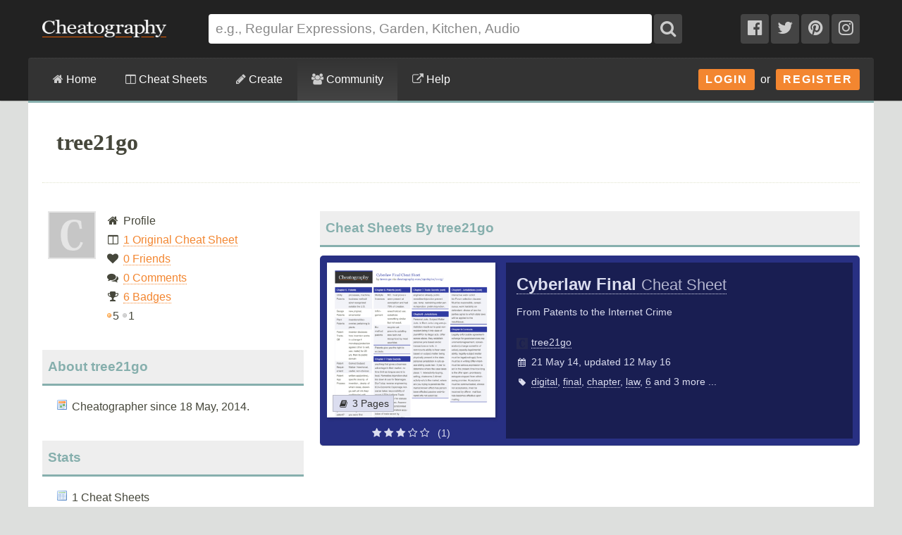

--- FILE ---
content_type: application/javascript
request_url: https://a.pub.network/cheatography-com/pubfig.min.js
body_size: 28062
content:
(()=>{var Ui=Object.create;var Yt=Object.defineProperty,Fi=Object.defineProperties,Bi=Object.getOwnPropertyDescriptor,Gi=Object.getOwnPropertyDescriptors,Vi=Object.getOwnPropertyNames,yr=Object.getOwnPropertySymbols,Yi=Object.getPrototypeOf,Sr=Object.prototype.hasOwnProperty,Hi=Object.prototype.propertyIsEnumerable;var Vt=(t,e,r)=>e in t?Yt(t,e,{enumerable:!0,configurable:!0,writable:!0,value:r}):t[e]=r,Y=(t,e)=>{for(var r in e||(e={}))Sr.call(e,r)&&Vt(t,r,e[r]);if(yr)for(var r of yr(e))Hi.call(e,r)&&Vt(t,r,e[r]);return t},fe=(t,e)=>Fi(t,Gi(e));var Ar=(t=>typeof require!="undefined"?require:typeof Proxy!="undefined"?new Proxy(t,{get:(e,r)=>(typeof require!="undefined"?require:e)[r]}):t)(function(t){if(typeof require!="undefined")return require.apply(this,arguments);throw Error('Dynamic require of "'+t+'" is not supported')});var rt=(t,e)=>()=>(e||t((e={exports:{}}).exports,e),e.exports);var ji=(t,e,r,i)=>{if(e&&typeof e=="object"||typeof e=="function")for(let n of Vi(e))!Sr.call(t,n)&&n!==r&&Yt(t,n,{get:()=>e[n],enumerable:!(i=Bi(e,n))||i.enumerable});return t};var vr=(t,e,r)=>(r=t!=null?Ui(Yi(t)):{},ji(e||!t||!t.__esModule?Yt(r,"default",{value:t,enumerable:!0}):r,t));var de=(t,e,r)=>Vt(t,typeof e!="symbol"?e+"":e,r);var x=(t,e,r)=>new Promise((i,n)=>{var a=l=>{try{o(r.next(l))}catch(g){n(g)}},s=l=>{try{o(r.throw(l))}catch(g){n(g)}},o=l=>l.done?i(l.value):Promise.resolve(l.value).then(a,s);o((r=r.apply(t,e)).next())});var Yr=rt((ko,Vr)=>{"use strict";var Wi=function(e){return Qi(e)&&!Ji(e)};function Qi(t){return!!t&&typeof t=="object"}function Ji(t){var e=Object.prototype.toString.call(t);return e==="[object RegExp]"||e==="[object Date]"||en(t)}var Xi=typeof Symbol=="function"&&Symbol.for,Zi=Xi?Symbol.for("react.element"):60103;function en(t){return t.$$typeof===Zi}function tn(t){return Array.isArray(t)?[]:{}}function ke(t,e){return e.clone!==!1&&e.isMergeableObject(t)?ve(tn(t),t,e):t}function rn(t,e,r){return t.concat(e).map(function(i){return ke(i,r)})}function nn(t,e){if(!e.customMerge)return ve;var r=e.customMerge(t);return typeof r=="function"?r:ve}function on(t){return Object.getOwnPropertySymbols?Object.getOwnPropertySymbols(t).filter(function(e){return Object.propertyIsEnumerable.call(t,e)}):[]}function Br(t){return Object.keys(t).concat(on(t))}function Gr(t,e){try{return e in t}catch(r){return!1}}function sn(t,e){return Gr(t,e)&&!(Object.hasOwnProperty.call(t,e)&&Object.propertyIsEnumerable.call(t,e))}function an(t,e,r){var i={};return r.isMergeableObject(t)&&Br(t).forEach(function(n){i[n]=ke(t[n],r)}),Br(e).forEach(function(n){sn(t,n)||(Gr(t,n)&&r.isMergeableObject(e[n])?i[n]=nn(n,r)(t[n],e[n],r):i[n]=ke(e[n],r))}),i}function ve(t,e,r){r=r||{},r.arrayMerge=r.arrayMerge||rn,r.isMergeableObject=r.isMergeableObject||Wi,r.cloneUnlessOtherwiseSpecified=ke;var i=Array.isArray(e),n=Array.isArray(t),a=i===n;return a?i?r.arrayMerge(t,e,r):an(t,e,r):ke(e,r)}ve.all=function(e,r){if(!Array.isArray(e))throw new Error("first argument should be an array");return e.reduce(function(i,n){return ve(i,n,r)},{})};var cn=ve;Vr.exports=cn});var ei=rt(()=>{});var ri=rt((wt,ti)=>{(function(t,e){typeof wt=="object"?ti.exports=wt=e():typeof define=="function"&&define.amd?define([],e):t.CryptoJS=e()})(wt,function(){var t=t||function(e,r){var i;if(typeof window!="undefined"&&window.crypto&&(i=window.crypto),typeof self!="undefined"&&self.crypto&&(i=self.crypto),typeof globalThis!="undefined"&&globalThis.crypto&&(i=globalThis.crypto),!i&&typeof window!="undefined"&&window.msCrypto&&(i=window.msCrypto),!i&&typeof global!="undefined"&&global.crypto&&(i=global.crypto),!i&&typeof Ar=="function")try{i=ei()}catch(m){}var n=function(){if(i){if(typeof i.getRandomValues=="function")try{return i.getRandomValues(new Uint32Array(1))[0]}catch(m){}if(typeof i.randomBytes=="function")try{return i.randomBytes(4).readInt32LE()}catch(m){}}throw new Error("Native crypto module could not be used to get secure random number.")},a=Object.create||function(){function m(){}return function(h){var O;return m.prototype=h,O=new m,m.prototype=null,O}}(),s={},o=s.lib={},l=o.Base=function(){return{extend:function(m){var h=a(this);return m&&h.mixIn(m),(!h.hasOwnProperty("init")||this.init===h.init)&&(h.init=function(){h.$super.init.apply(this,arguments)}),h.init.prototype=h,h.$super=this,h},create:function(){var m=this.extend();return m.init.apply(m,arguments),m},init:function(){},mixIn:function(m){for(var h in m)m.hasOwnProperty(h)&&(this[h]=m[h]);m.hasOwnProperty("toString")&&(this.toString=m.toString)},clone:function(){return this.init.prototype.extend(this)}}}(),g=o.WordArray=l.extend({init:function(m,h){m=this.words=m||[],h!=r?this.sigBytes=h:this.sigBytes=m.length*4},toString:function(m){return(m||S).stringify(this)},concat:function(m){var h=this.words,O=m.words,T=this.sigBytes,C=m.sigBytes;if(this.clamp(),T%4)for(var D=0;D<C;D++){var ae=O[D>>>2]>>>24-D%4*8&255;h[T+D>>>2]|=ae<<24-(T+D)%4*8}else for(var G=0;G<C;G+=4)h[T+G>>>2]=O[G>>>2];return this.sigBytes+=C,this},clamp:function(){var m=this.words,h=this.sigBytes;m[h>>>2]&=4294967295<<32-h%4*8,m.length=e.ceil(h/4)},clone:function(){var m=l.clone.call(this);return m.words=this.words.slice(0),m},random:function(m){for(var h=[],O=0;O<m;O+=4)h.push(n());return new g.init(h,m)}}),I=s.enc={},S=I.Hex={stringify:function(m){for(var h=m.words,O=m.sigBytes,T=[],C=0;C<O;C++){var D=h[C>>>2]>>>24-C%4*8&255;T.push((D>>>4).toString(16)),T.push((D&15).toString(16))}return T.join("")},parse:function(m){for(var h=m.length,O=[],T=0;T<h;T+=2)O[T>>>3]|=parseInt(m.substr(T,2),16)<<24-T%8*4;return new g.init(O,h/2)}},v=I.Latin1={stringify:function(m){for(var h=m.words,O=m.sigBytes,T=[],C=0;C<O;C++){var D=h[C>>>2]>>>24-C%4*8&255;T.push(String.fromCharCode(D))}return T.join("")},parse:function(m){for(var h=m.length,O=[],T=0;T<h;T++)O[T>>>2]|=(m.charCodeAt(T)&255)<<24-T%4*8;return new g.init(O,h)}},y=I.Utf8={stringify:function(m){try{return decodeURIComponent(escape(v.stringify(m)))}catch(h){throw new Error("Malformed UTF-8 data")}},parse:function(m){return v.parse(unescape(encodeURIComponent(m)))}},A=o.BufferedBlockAlgorithm=l.extend({reset:function(){this._data=new g.init,this._nDataBytes=0},_append:function(m){typeof m=="string"&&(m=y.parse(m)),this._data.concat(m),this._nDataBytes+=m.sigBytes},_process:function(m){var h,O=this._data,T=O.words,C=O.sigBytes,D=this.blockSize,ae=D*4,G=C/ae;m?G=e.ceil(G):G=e.max((G|0)-this._minBufferSize,0);var te=G*D,we=e.min(te*4,C);if(te){for(var ce=0;ce<te;ce+=D)this._doProcessBlock(T,ce);h=T.splice(0,te),O.sigBytes-=we}return new g.init(h,we)},clone:function(){var m=l.clone.call(this);return m._data=this._data.clone(),m},_minBufferSize:0}),L=o.Hasher=A.extend({cfg:l.extend(),init:function(m){this.cfg=this.cfg.extend(m),this.reset()},reset:function(){A.reset.call(this),this._doReset()},update:function(m){return this._append(m),this._process(),this},finalize:function(m){m&&this._append(m);var h=this._doFinalize();return h},blockSize:512/32,_createHelper:function(m){return function(h,O){return new m.init(O).finalize(h)}},_createHmacHelper:function(m){return function(h,O){return new M.HMAC.init(m,O).finalize(h)}}}),M=s.algo={};return s}(Math);return t})});var ni=rt((_t,ii)=>{(function(t,e){typeof _t=="object"?ii.exports=_t=e(ri()):typeof define=="function"&&define.amd?define(["./core"],e):e(t.CryptoJS)})(_t,function(t){return function(e){var r=t,i=r.lib,n=i.WordArray,a=i.Hasher,s=r.algo,o=[];(function(){for(var y=0;y<64;y++)o[y]=e.abs(e.sin(y+1))*4294967296|0})();var l=s.MD5=a.extend({_doReset:function(){this._hash=new n.init([1732584193,4023233417,2562383102,271733878])},_doProcessBlock:function(y,A){for(var L=0;L<16;L++){var M=A+L,m=y[M];y[M]=(m<<8|m>>>24)&16711935|(m<<24|m>>>8)&4278255360}var h=this._hash.words,O=y[A+0],T=y[A+1],C=y[A+2],D=y[A+3],ae=y[A+4],G=y[A+5],te=y[A+6],we=y[A+7],ce=y[A+8],We=y[A+9],Qe=y[A+10],Je=y[A+11],Xe=y[A+12],Ze=y[A+13],et=y[A+14],tt=y[A+15],w=h[0],_=h[1],b=h[2],E=h[3];w=g(w,_,b,E,O,7,o[0]),E=g(E,w,_,b,T,12,o[1]),b=g(b,E,w,_,C,17,o[2]),_=g(_,b,E,w,D,22,o[3]),w=g(w,_,b,E,ae,7,o[4]),E=g(E,w,_,b,G,12,o[5]),b=g(b,E,w,_,te,17,o[6]),_=g(_,b,E,w,we,22,o[7]),w=g(w,_,b,E,ce,7,o[8]),E=g(E,w,_,b,We,12,o[9]),b=g(b,E,w,_,Qe,17,o[10]),_=g(_,b,E,w,Je,22,o[11]),w=g(w,_,b,E,Xe,7,o[12]),E=g(E,w,_,b,Ze,12,o[13]),b=g(b,E,w,_,et,17,o[14]),_=g(_,b,E,w,tt,22,o[15]),w=I(w,_,b,E,T,5,o[16]),E=I(E,w,_,b,te,9,o[17]),b=I(b,E,w,_,Je,14,o[18]),_=I(_,b,E,w,O,20,o[19]),w=I(w,_,b,E,G,5,o[20]),E=I(E,w,_,b,Qe,9,o[21]),b=I(b,E,w,_,tt,14,o[22]),_=I(_,b,E,w,ae,20,o[23]),w=I(w,_,b,E,We,5,o[24]),E=I(E,w,_,b,et,9,o[25]),b=I(b,E,w,_,D,14,o[26]),_=I(_,b,E,w,ce,20,o[27]),w=I(w,_,b,E,Ze,5,o[28]),E=I(E,w,_,b,C,9,o[29]),b=I(b,E,w,_,we,14,o[30]),_=I(_,b,E,w,Xe,20,o[31]),w=S(w,_,b,E,G,4,o[32]),E=S(E,w,_,b,ce,11,o[33]),b=S(b,E,w,_,Je,16,o[34]),_=S(_,b,E,w,et,23,o[35]),w=S(w,_,b,E,T,4,o[36]),E=S(E,w,_,b,ae,11,o[37]),b=S(b,E,w,_,we,16,o[38]),_=S(_,b,E,w,Qe,23,o[39]),w=S(w,_,b,E,Ze,4,o[40]),E=S(E,w,_,b,O,11,o[41]),b=S(b,E,w,_,D,16,o[42]),_=S(_,b,E,w,te,23,o[43]),w=S(w,_,b,E,We,4,o[44]),E=S(E,w,_,b,Xe,11,o[45]),b=S(b,E,w,_,tt,16,o[46]),_=S(_,b,E,w,C,23,o[47]),w=v(w,_,b,E,O,6,o[48]),E=v(E,w,_,b,we,10,o[49]),b=v(b,E,w,_,et,15,o[50]),_=v(_,b,E,w,G,21,o[51]),w=v(w,_,b,E,Xe,6,o[52]),E=v(E,w,_,b,D,10,o[53]),b=v(b,E,w,_,Qe,15,o[54]),_=v(_,b,E,w,T,21,o[55]),w=v(w,_,b,E,ce,6,o[56]),E=v(E,w,_,b,tt,10,o[57]),b=v(b,E,w,_,te,15,o[58]),_=v(_,b,E,w,Ze,21,o[59]),w=v(w,_,b,E,ae,6,o[60]),E=v(E,w,_,b,Je,10,o[61]),b=v(b,E,w,_,C,15,o[62]),_=v(_,b,E,w,We,21,o[63]),h[0]=h[0]+w|0,h[1]=h[1]+_|0,h[2]=h[2]+b|0,h[3]=h[3]+E|0},_doFinalize:function(){var y=this._data,A=y.words,L=this._nDataBytes*8,M=y.sigBytes*8;A[M>>>5]|=128<<24-M%32;var m=e.floor(L/4294967296),h=L;A[(M+64>>>9<<4)+15]=(m<<8|m>>>24)&16711935|(m<<24|m>>>8)&4278255360,A[(M+64>>>9<<4)+14]=(h<<8|h>>>24)&16711935|(h<<24|h>>>8)&4278255360,y.sigBytes=(A.length+1)*4,this._process();for(var O=this._hash,T=O.words,C=0;C<4;C++){var D=T[C];T[C]=(D<<8|D>>>24)&16711935|(D<<24|D>>>8)&4278255360}return O},clone:function(){var y=a.clone.call(this);return y._hash=this._hash.clone(),y}});function g(y,A,L,M,m,h,O){var T=y+(A&L|~A&M)+m+O;return(T<<h|T>>>32-h)+A}function I(y,A,L,M,m,h,O){var T=y+(A&M|L&~M)+m+O;return(T<<h|T>>>32-h)+A}function S(y,A,L,M,m,h,O){var T=y+(A^L^M)+m+O;return(T<<h|T>>>32-h)+A}function v(y,A,L,M,m,h,O){var T=y+(L^(A|~M))+m+O;return(T<<h|T>>>32-h)+A}r.MD5=a._createHelper(l),r.HmacMD5=a._createHmacHelper(l)}(Math),t.MD5})});var _e={pubfigEngineLoadInit:"pubfig-engine-load-init",pubfigEngineSetupStart:"pubfig-engine-setup-start",pubfigEngineLoad:"pubfig-engine-load",pubfigSlotRequested:"pubfig-slotRequested",pubfigStickyFooterSlotRequested:"pubfig-sticky-footer-slotRequested",pubfigSlotRenderEnded:"pubfig-slotRenderEnded",pubfigEngineSetupEnd:"pubfig-engine-setup-end",pubfigStickyFooterSlotRenderEnded:"pubfig-sticky-footer-slotRenderEnded",pubfigPrebidFsRequestBids:"pubfig-prebid-fsRequestBids",pubfigPrebidAuctionInit:"pubfig-prebid-auctionInit",pubfigPrebidAuctionEnd:"pubfig-prebid-auctionEnd",pubfigLoaded:"pubfig-loaded",pubfigInitRequestStart:"pubfig-init-request-start",pubfigInitRequestEnd:"pubfig-init-request-end"};var k=(t,e=window)=>{var i,n;return(n=new URLSearchParams((i=e.location)==null?void 0:i.search).get(t))!=null?n:""},Tr=(t,e=window)=>new URLSearchParams(e.location.search).has(t);var Or={IMMEDIATE:"immediate",MAIN:"main",BEACON:"beacon",ERROR:"error"};var it=class{constructor(e,r){de(this,"type","default");this._payload=this._buildPayload(e),this._topic=r}get payload(){return this._payload}get topic(){return this._topic||Or.MAIN}setTopic(e){this._topic=e}setType(e){this.type=e}_buildPayload(e){return e||{}}};var $=class extends it{constructor(){super(...arguments);de(this,"type","customEvent")}_buildPayload(r){let{eventType:i,data:n,eventName:a}=r;return{eventType:i,eventName:a,jsonValue:JSON.stringify(n)}}};var nt=t=>{let{dependencies:e,name:r}=t||{};if(e){if(!Array.isArray(e))throw new Error(`Module Definition Error: ${r}. Dependencies must be an array.`);e.forEach(i=>{let{token:n}=typeof i=="string"?{token:i}:i;if(!n)throw new Error(`Module Definition Error: ${r}. Dependency must contain a token.`);if(typeof n!="string")throw new Error(`Module Definition Error: ${r}. Token must be a string.`)})}},Se=t=>t.charAt(0).toLowerCase()+t.slice(1);var Ae={SINGLETON:"singleton",FOR_FEATURE:"forFeature"};var ot=class t{constructor(){this._modules=new Map}static get instance(){return this._instance||(this._instance=new t),this._instance}set(e,r){var i;if(!e)throw new Error("Token must be provided");if(this._modules.has(e))throw new Error(`Module with token ${e} already exists`);if((i=r.dependencies)!=null&&i.length&&new Set(r.dependencies).size!==r.dependencies.length)throw new Error(`Duplicated dependencies found in module ${e}.`);this._modules.set(e,r)}get(e){return this._modules.get(e)}has(e){return this._modules.has(e)}delete(e){this._modules.delete(e)}getAlias(e){let r=this.get(e);return r==null?void 0:r.defaultAlias}clear(){this._modules.clear()}static class(e,{token:r,factory:i,dependencies:n=[],injectionMode:a=Ae.SINGLETON,defaultAlias:s}){if(!e)throw new Error("Class must be provided");if(!r)throw new Error("Token must be provided");nt({dependencies:n,name:e.name}),t.instance.set(r,{factory:i||(({dependencies:o})=>new e(o)),dependencies:n,injectionMode:a,defaultAlias:s||Se(r),type:"classModule"})}static object({token:e,value:r,factory:i,dependencies:n,injectionMode:a=Ae.SINGLETON,defaultAlias:s}){if(!e)throw new Error("Token must be provided");if(!r&&!i)throw new Error("Value or factory must be provided");nt({dependencies:n,name:e}),t.instance.set(e,{value:r,factory:i,dependencies:n,injectionMode:a,defaultAlias:s||Se(e),type:"object"})}static function(e,{token:r,dependencies:i,defaultAlias:n}={}){if(!e)throw new Error("Function must be provided");if(!r)throw new Error("Token must be provided");nt({dependencies:i,name:r}),t.instance.set(r,{dependencies:i,defaultAlias:n||Se(r),func:e,type:"function"})}};var st=class t{constructor(e){this._moduleRegistry=e,this._moduleInstances=new Map}static get instance(){return this._instance||(this._instance=new t(ot.instance)),this._instance}set(e,r){this._moduleInstances.set(e,r)}clear(){this._moduleInstances.clear()}get(e){return this._moduleInstances.get(e)}delete(e){this._moduleInstances.delete(e)}call(e,...r){return x(this,null,function*(){let i=this._moduleRegistry.get(e);if(!i)throw new Error(`Module with token "${e}" does not exist`);let{dependencies:n,type:a,func:s}=i;if(a!=="function")throw new Error(`Module with token "${e}" is not a function type`);let o=yield this._resolveDependencies({token:e,dependencies:n});return s(o,...r)})}create(i){return x(this,arguments,function*(e,{provide:r={}}={}){let n=this._moduleRegistry.get(e);if(!n)throw new Error(`Module with token "${e}" does not exist`);let{dependencies:a=[],factory:s,value:o,func:l}=n,g=a.filter(S=>{let v=this._getDependencyObject(S),A=v.alias||this._moduleRegistry.getAlias(v.token)||Se(v.token);return!r[A]});return this._resolveDependencies({token:e,dependencies:g}).then(S=>this._createInstance({token:e,dependencies:Y(Y({},S),r),container:this,factory:s,value:o,func:l}))})}resolve(e,r){return x(this,null,function*(){return this._resolve({token:e,optional:r})})}resolveAll(e){return x(this,null,function*(){if(!Array.isArray(e))throw new Error("Tokens must be an array");return this._resolveDependencies({dependencies:e})})}has(e){return this._moduleInstances.has(e)}_resolve(a){return x(this,arguments,function*({token:e,resolvedDeps:r=new Set,parentToken:i,optional:n}){if(!this._moduleRegistry.has(e)){if(n)return null;throw new Error(`${[...r,e].join(" -> ")}. Module with token "${e}" does not exist`)}let s=this._moduleRegistry.get(e),{dependencies:o=[],factory:l,value:g,func:I,injectionMode:S=Ae.SINGLETON}=s;if(i&&S===Ae.FOR_FEATURE&&(e=`${i}:${e}`),this.has(e))return this.get(e);if(r.has(e))throw new Error(`Circular dependency detected: ${Array.from(r).join(" -> ")} ->${e}`);r.add(e);let v=this._resolveDependencies({token:e,dependencies:o,resolvedDeps:r}).then(y=>this._createInstance({token:e,dependencies:y,container:this,factory:l,value:g,func:I}));return this.set(e,v),v.then&&v.then(y=>{this.set(e,y)}),v})}_resolveDependencies(n){return x(this,arguments,function*({token:e,dependencies:r,resolvedDeps:i}){let a=[];return r.length&&(a=yield Promise.all(r.map(s=>x(this,null,function*(){let{token:o,alias:l,optional:g}=this._getDependencyObject(s),I=yield this._resolve({token:o,resolvedDeps:new Set(i),parentToken:e,optional:g}),S=this._moduleRegistry.getAlias(o);return[l||S||o,I]})))),Object.fromEntries(a)})}_getDependencyObject(e){return typeof e=="string"?{token:e}:e}_createInstance({dependencies:e,container:r,factory:i,value:n,token:a,func:s}){if(n!==void 0)return n;if(s!==void 0)return s.bind(null,e);if(!(i instanceof Function))throw new Error(`Container Error: ${a}. Factory must be a function`);let o=i({dependencies:e,container:r});if(!(o instanceof Object))throw new Error(`Container Error: ${a}. Factory must return an object`);return o}};var Rr={ANALYTICS:"Analytics",PERFORMANCE_LOGGER:"PerformanceLogger",DISPENSARY_DATA:"DispensaryData",AD_SLOT_SERVICE:"AdSlotService",AD_SLOTS_MANAGER:"AdSlotsManager",LOGGER:"Logger",EVENT_BUS:"EventBus",CONFIG_MANAGER:"ConfigManager",FREESTAR:"freestar",WINDOW:"window",PAGE:"Page",SESSION_STORAGE_MANAGER:"SessionStorageManager",PREBID_MANAGER:"PrebidManager",AMAZON_MANAGER:"AmazonManager",AD_QUALITY_MANAGER:"AdQualityManager",GAM_MANAGER:"GamManager",DEVICE_INFO:"deviceInfo",GEO_INFO:"geoInfo",FS_DATA:"fsdata",BID_RESPONSE_ANALYTICS_EVENT_FACTORY:"BidResponseAnalyticsEventFactory",BID_WON_ANALYTICS_EVENT_FACTORY:"BidWonAnalyticsEventFactory",BID_REQUESTED_ANALYTICS_EVENT_FACTORY:"BidRequestedAnalyticsEventFactory",DFP_RESPONSE_ANALYTICS_EVENT_FACTORY:"DfpResponseAnalyticsEventFactory",ANALYTICS_EVENT_FACTORY:"AnalyticsEventFactory",MAIN_QUEUE:"MainQueue",ERROR_QUEUE:"ErrorQueue",IMMEDIATE_QUEUE:"ImmediateQueue",BEACON_QUEUE:"BeaconQueue",ANALYTICS_MESSAGE_FACTORY:"AnalyticsMessageFactory",DATA_COLLECTOR_API:"DataCollectorAPI",IDENTITY_CONFIG:"IdentityConfig",HASHED_EMAIL_PROVIDERS:"HashedEmailProviderManager",REALTIME_PROVIDERS:"RealtimeProvidersManager",IDENTITY_MANAGER:"IdentityManager",ATS_MANAGER:"atsManager",VIDEO:"Video",STICKY_AD:"StickyAd",FOP_VIDEO_SCRIPTS:"FopVideoScripts",AUCTION_MANAGER:"AuctionManager",NATIVE_RENDER_MANAGER:"nativeRenderManager",CONFIANT:"Confiant",IN_BANNER_VIDEO_PLAYER:"InBannerVideoPlayer",OUTSTREAM_VIDEO_PLAYER:"OutstreamVideoPlayer",INCONTENT_VIDEO_AD:"InContentVideoAd",FLOATING_VIDEO_AD:"FloatingVideoAd",INCONTENT_TO_FLOATING_VIDEO_AD:"InContentToFloatingVideoAd",AD_REFRESHER:"AdRefresher",REFRESH_LIBRARY:"RefreshLibrary",STICKY_FOOTER_REFRESHER:"StickyFooterRefresher",DEFAULT_REFRESHER:"DefaultRefresher",SUPERFLEX_REFRESHER:"SuperflexRefresher",DEVICE_ORIENTATION_TRACKER:"DeviceOrientationTracker",VIRTUAL_KEYBOARD_REFRESH_CONTROL:"VirtualKeyboardRefreshControl",RENDER_BID_MIDWAY:"RenderBidMidwayManager",GLOBAL_REFRESH_USER_IDS_STATE:"GlobalRefreshUserIDsState",REBID_MANAGER:"RebidManager",MEMORY_MONITOR:"MemoryMonitor",BIDS_MANAGER:"BidsManager",OPTABLE_MANAGER:"OptableManager",ANCILLARY:"Ancillary",BRANDING:"Branding",REPORT_AD:"ReportAd",IDEAL_AD_STACK_MANAGER:"IdealAdStackManager",IIQ_MANAGER:"IntentIqManager",CONNECTID_MANAGER:"ConnectIdManager",USER_INFO_MANAGER:"UserInfoManager",AD_BLOCK:"AdBlock",URL_VALIDATOR:"UrlValidator"};function Ht({type:t="div",classList:e=[],id:r=!1,src:i=!1,name:n=!1,attributes:a=[],children:s=[],style:o={},innerHTML:l,textContent:g},I=document){let S=I.createElement(t);return e.length&&(S.className=e.join(" ")),i&&(S.src=i),r&&(S.id=r),n&&S.setAttribute("name",n),Array.isArray(a)?a.forEach(v=>{Object.entries(v).forEach(([y,A])=>{S.setAttribute(y,A)})}):Object.entries(a).forEach(([v,y])=>{S.setAttribute(v,y)}),Object.keys(o).length&&Ki(S,o),l&&(S.innerHTML=l),g&&(S.textContent=g),s.length&&s.forEach(v=>{v&&S.appendChild(v)}),S}var Ki=(t,e)=>(t&&Object.entries(e).forEach(([r,i])=>{t.style[r]=i}),t);function qi(t,e,r=null,i,n=!0,a=!1,s=!0,o){try{let l=Ht({type:"script"});t&&(l.src=t),s&&l.setAttribute("data-owner","freestar"),i&&(l.textContent=i),r&&(l.id=r),n&&(l.async=n),typeof a!="undefined"&&(l.defer=a),l.type="text/javascript";let g=null;e&&l.addEventListener("load",()=>{e(),g&&g.disconnect()},{once:!0}),o&&l.addEventListener("error",I=>{o(I),g&&g.disconnect()}),document.getElementsByTagName("head")[0].appendChild(l),"MutationObserver"in window&&(g=new MutationObserver(I=>{I.forEach(S=>{S.attributeName==="type"&&document.querySelectorAll('[type="osano/blocked"]').forEach(v=>{v===l&&(console.warn("Script was blocked by Osano:",t||r),o&&o(new Event("osano-blocked")),g.disconnect())})})}),g.observe(l,{attributes:!0,attributeFilter:["type"]}))}catch(l){st.instance.resolve(Rr.ANALYTICS).then(g=>{g.track(new $({eventName:"LOAD_SCRIPT_FAILED",data:{scriptSrc:t,id:r,error:l.message}}))})}}var xr=(t,e=null,r=null,i={})=>{let{defer:n=!1}=i;return new Promise((a,s)=>{qi(t,a,e,r,!0,n,!0,s)})};function re(t){Math.random()<.01&&freestar.analyticsQueue.push(new $({eventName:"PUBFIG_NOT_LOADED",eventType:t||"",data:{domain:window.location.hostname}}))}function at(t){for(var e=1;e<arguments.length;e++){var r=arguments[e];for(var i in r)t[i]=r[i]}return t}var $i={read:function(t){return t[0]==='"'&&(t=t.slice(1,-1)),t.replace(/(%[\dA-F]{2})+/gi,decodeURIComponent)},write:function(t){return encodeURIComponent(t).replace(/%(2[346BF]|3[AC-F]|40|5[BDE]|60|7[BCD])/g,decodeURIComponent)}};function jt(t,e){function r(n,a,s){if(typeof document!="undefined"){s=at({},e,s),typeof s.expires=="number"&&(s.expires=new Date(Date.now()+s.expires*864e5)),s.expires&&(s.expires=s.expires.toUTCString()),n=encodeURIComponent(n).replace(/%(2[346B]|5E|60|7C)/g,decodeURIComponent).replace(/[()]/g,escape);var o="";for(var l in s)s[l]&&(o+="; "+l,s[l]!==!0&&(o+="="+s[l].split(";")[0]));return document.cookie=n+"="+t.write(a,n)+o}}function i(n){if(!(typeof document=="undefined"||arguments.length&&!n)){for(var a=document.cookie?document.cookie.split("; "):[],s={},o=0;o<a.length;o++){var l=a[o].split("="),g=l.slice(1).join("=");try{var I=decodeURIComponent(l[0]);if(s[I]=t.read(g,I),n===I)break}catch(S){}}return n?s[n]:s}}return Object.create({set:r,get:i,remove:function(n,a){r(n,"",at({},a,{expires:-1}))},withAttributes:function(n){return jt(this.converter,at({},this.attributes,n))},withConverter:function(n){return jt(at({},this.converter,n),this.attributes)}},{attributes:{value:Object.freeze(e)},converter:{value:Object.freeze(t)}})}var Kt=jt($i,{path:"/"});function qt({name:t,value:e,expires:r=void 0,path:i=void 0,domain:n=void 0}){if(!t||!e)return!1;let a={secure:!0};return r&&(a.expires=r),i&&(a.path=i),n&&(a.domain=n),Kt.set(t,e,a),$t({name:t})}function $t({name:t}){return Kt.get(t)}var Le="undefined",le={playwrightTestsScriptId:"fs-playwright-tests-script",abTestsScriptId:"fs-ab-tests-script",fsAltConfigScriptId:"fsaltconfig",qaScriptId:"fs-qa"},ie={fsLoadPubfigVersion:"fsLoadPubfigVersion",fsaltconfig:"fsaltconfig",fsdebug:"fsdebug"};var ct=k(ie.fsdebug),zt=[];ct&&ct!=="true"&&!Number.isInteger(+ct)&&(zt=ct.split(",").map(t=>t.toUpperCase()));var zi=()=>{if(typeof freestar.debug=="number")return freestar.debug;let t=k("fslog");if(t==="true")return 99;if(t!==""&&Number.isFinite(+t))return+t},Nr=(t,...e)=>{let r="Pubfig",i="background: #00C389; color: #fff; border-radius: 3px; padding: 3px";typeof t=="object"&&(r=t.title?t.title:r,i=t.styles?t.styles:i,t=typeof t.level!="undefined"?t.level:1),!(k("fs-log-filter")&&r!==k("fs-log-filter"))&&(zi()>=t&&zt.length===0||zt.includes(r.toUpperCase()))&&console.info(`%c${r}: `,i,...e)};var ft="https://d.pub.network",dt="https://c.pub.network",Cr="6.177.2",Dr="5cff188c263108ca1fe5c40fdedef5bb684309cc",Pr="&configId=NUMBER",Lr="&debug=true",Mr="&testId=TEST_ID",kr="&variantId=VARIANT_ID",lt="fs.abtest.group",be="fs.abtest.id",Ur="fs.abtest.type",Me="fs.abtest.variant_type",Fr="fs.abtest.pubfig_location",Wt="fs.config";var jr=vr(Yr());var Qt={videoAdhesion:{prettyName:"Sticky Footer Video Adhesion",disabled:!1},stickyFooter:{prettyName:"Sticky Footer",disabled:!1,refreshDisabled:!1,refreshInterval:0},video:{prettyName:"Video",disabled:!1,refreshDisabled:!1,refreshInterval:0},standAloneVideo:{prettyName:"Stand Alone Video",disabled:!1,refreshDisabled:!1,refreshInterval:0},pushdown:{prettyName:"Pushdown",disabled:!1,refreshDisabled:!1,refreshInterval:0},dynamicAds:{prettyName:"Dynamic Ads",disabled:!1,refreshDisabled:!1,refreshInterval:0,optionsPath:"dynamicAdOptions"},dynamicAdsV2:{prettyName:"Dynamic Ads V2",disabled:!1,refreshDisabled:!1,refreshInterval:0,optionsPath:"dynamicAdOptionsV2"},footerBidding:{prettyName:"Footer Bidding",disabled:!1,refreshDisabled:!1,refreshInterval:0},superflex:{prettyName:"Superflex",disabled:!1,refreshDisabled:!1,refreshInterval:0},slidingUnit:{prettyName:"Sliding Unit",disabled:!1,refreshDisabled:!1,refreshInterval:0},sideWall:{prettyName:"Sidewall",disabled:!1,refreshDisabled:!1,refreshInterval:0},pageGrabber:{prettyName:"Page Grabber",disabled:!1,refreshDisabled:!1,refreshInterval:0},interstitial:{prettyName:"Interstitial",disabled:!1,refreshDisabled:!1,refreshInterval:0},googleInterstitial:{prettyName:"Google Interstitial",disabled:!1,refreshDisabled:!1,refreshInterval:0},dianomiContentRec:{prettyName:"Dianomi Content Recommendation",disabled:!1,refreshDisabled:!1,refreshInterval:0},lazyLoad:{prettyName:"Lazy Loaded Ads",disabled:!1,refreshDisabled:!1,refreshInterval:0},iai:{prettyName:"Intelligent Ad Insert",disabled:!1,refreshDisabled:!1,refreshInterval:0},stickyRail:{prettyName:"Sticky Rail",disabled:!1,refreshDisabled:!1,refreshInterval:0}};var ut={SILENT:0,CORE:5,MODULE:50,VERBOSE:99};var Hr=()=>{var s;let t=k("fslog"),e=Number(t);if(String(t).trim()==="true")return ut.VERBOSE;if(e)return Math.max(e,0);let r=k("fsdebug"),i=(s=window==null?void 0:window.freestar)==null?void 0:s.debug;if(r||i)return ut.VERBOSE;let n=Number(r),a=Number(i);return Number.isInteger(a)?Math.max(a,0):Number.isInteger(n)?Math.max(n,0):ut.SILENT};var pt=class{constructor(e={}){let{config:r={}}=e;Object.assign(this,r),this.enabled_slots=r.enabled_slots||[],this.products=r.products?(0,jr.default)(Qt,r.products):Qt,this.logLevel=Hr()}resetEnabledSlots(){this.enabled_slots=[]}setOriginalChanel(e){e&&(this.orignalChannel=e)}};function Kr(t){if(["null","nullblank","nullsrcdoc"].includes(t.trim()))return!0;try{let e=new URL(t).origin;return!(e.startsWith("file://")||e==="null")}catch(e){return!1}}var fn="undefined",qo=`${fn}pubfig.min.js`;var dn="undefined",qr=`${dn}prebid.js`,$r="prod";function Q(t,e,r){if(!e)return;let n=(Array.isArray(e)?e:e.match(/([^[.\]])+/g)).reduce((a,s)=>a&&a[s],t);return n===void 0?r:n}function zr(t){return t instanceof Object}var P={string:{type:"string",default:""},array:{type:"array",default:[]},object:{type:"object",default:{}},number:{type:"number",default:void 0}};function U({key:t,type:e=P.string.type}){let r=sessionStorage.getItem(t);if(e===P.object.type){if(r){let i=JSON.parse(r);if(zr(i))return i}return P.object.default}if(e===P.array.type){if(r){let i=JSON.parse(r);if(Array.isArray(i))return i}return P.array.default}if(e===P.number.type){let i=Number(r);return Number.isInteger(i)?i:P.number.default}return r}function V({key:t,type:e=P.string,value:r}){r&&((e===P.object||e===P.array)&&(r=JSON.stringify(r)),sessionStorage.setItem(t,r))}var mt="pubfig.min.js",Jr="https://a.pub.network/",Wr="freestar-com",Qr="fs.sitePath",ln=(t=window.document)=>{let e=t.querySelectorAll(`script[src*="${mt}"]`);return Array.from(e||[]).find(r=>!r.src.includes("/core/"))},un=t=>{var e,r;return(r=(e=t==null?void 0:t.src)==null?void 0:e.split(Jr)[1])==null?void 0:r.split("/")[0]},gt=t=>{let e=U({key:Qr});if(e&&e!==Wr)return e;let r=ln(),i=un(r||t)||Wr;return V({key:Qr,value:i,type:P.string}),i},Xr=(t=window,e)=>{var n,a,s;if(Le.includes("localhost"))return Le;let r=t.document.querySelectorAll(`script[src*="${mt}"]`),i=null;return e&&(i=Array.from(r).find(({id:o})=>o===e)),i||(i=Array.from(r).pop()),(s=i==null?void 0:i.src.substring(0,(i==null?void 0:i.src.lastIndexOf("/"))+1))!=null?s:`${Jr}${(a=(n=t.freestar)==null?void 0:n.fsdata)==null?void 0:a.path}/`};var B=[];for(let t=0;t<256;++t)B.push((t+256).toString(16).slice(1));function Zr(t,e=0){return(B[t[e+0]]+B[t[e+1]]+B[t[e+2]]+B[t[e+3]]+"-"+B[t[e+4]]+B[t[e+5]]+"-"+B[t[e+6]]+B[t[e+7]]+"-"+B[t[e+8]]+B[t[e+9]]+"-"+B[t[e+10]]+B[t[e+11]]+B[t[e+12]]+B[t[e+13]]+B[t[e+14]]+B[t[e+15]]).toLowerCase()}var Jt,pn=new Uint8Array(16);function Xt(){if(!Jt){if(typeof crypto=="undefined"||!crypto.getRandomValues)throw new Error("crypto.getRandomValues() not supported. See https://github.com/uuidjs/uuid#getrandomvalues-not-supported");Jt=crypto.getRandomValues.bind(crypto)}return Jt(pn)}var mn=typeof crypto!="undefined"&&crypto.randomUUID&&crypto.randomUUID.bind(crypto),Zt={randomUUID:mn};function gn(t,e,r){var n,a,s;if(Zt.randomUUID&&!e&&!t)return Zt.randomUUID();t=t||{};let i=(s=(a=t.random)!=null?a:(n=t.rng)==null?void 0:n.call(t))!=null?s:Xt();if(i.length<16)throw new Error("Random bytes length must be >= 16");if(i[6]=i[6]&15|64,i[8]=i[8]&63|128,e){if(r=r||0,r<0||r+16>e.length)throw new RangeError(`UUID byte range ${r}:${r+15} is out of buffer bounds`);for(let o=0;o<16;++o)e[r+o]=i[o];return e}return Zr(i)}var ht=gn;var ai=vr(ni());var er="fs.session";var oi="pageviews",si="Video,Superflex,StickyFooter,Interstitial,SideWall";function hn(){try{let t=U({key:er,type:P.object.type});return(!t||!t.id)&&(t={id:ht()},V({key:er,type:P.object,value:t})),t.id}catch(t){return null}}function wn(){try{let e=Number(sessionStorage.getItem(oi)||0)+1;return sessionStorage.setItem(oi,e),e}catch(t){return 1}}function ci({dispensaryData:t}){var S,v,y,A;if(window.freestar.initialBrowserInfoSent)return;let e=wn();if(window.freestar.initialBrowserInfoSent=!0,window.freestar.lastHrefPushed=window.location.href,!((S=t.fsdata)!=null&&S.accountId)||!((v=t.fsdata)!=null&&v.siteId))return;let r=(0,ai.default)(window.location.href+freestar.hitTime+(t.fpc||"")).toString(),i=((y=document.querySelector("link[rel='canonical']"))==null?void 0:y.getAttribute("href"))||"",n=hn(),a=U({key:lt,type:P.number.type})||0,s=U({key:be})||null,o=U({key:Me})||null,l=t.getValue("deploymentId"),g=t.getValue("templateVersionId");if(g==null){let L=t.getValue("gitHash");L&&(g=L)}let I={messageId:ht(),pageId:r,url:window.location.href,referalURL:document.referrer||void 0,userAgent:navigator.userAgent,pageviewCount:e,accountId:t.fsdata.accountId,siteId:t.fsdata.siteId,deploymentId:l,templateVersionId:g,testName:s,testGroup:a,testVariantId:o,sessionId:n,browserInformation:[{canonical:i,fpc:((A=freestar.msg)==null?void 0:A.fpc)||"",hitTime:freestar.hitTime,loadTime:Date.now()-freestar.hitTime,winHeight:window.innerHeight||0,winWidth:window.innerWidth||0,maxHeight:0,isServerToServer:!1,googleVersion:""}]};try{fetch(`${dt}/v2/c`,{method:"POST",body:JSON.stringify(I),headers:{"Content-Type":"application/json"},keepalive:!0}).catch(()=>{})}catch(L){}}function _n(){return si.includes("MODULES")?[]:si.split(",").map(t=>t.trim())}function fi(){if(k("fsdisable"))throw new Error("pubfig disabled.");if(!Kr(window.location.href))throw new Error("Pubfig disabled: Invalid page URL detected. Please ensure you are loading from a valid origin.")}function di(){if(freestar.performanceLogger.logMark({markerName:_e.pubfigEngineLoadInit}),freestar.modulesLoaded.engine)return freestar.log(0,"========== ENGINE ALREADY LOADED =========="),!1;let t=window.fsprebid||{};if(window.fsprebid=t,t.que=t.que||[],t.retries=0,freestar.fsdata.disallowedGeos&&freestar.fsdata.disallowedGeos.length&&freestar.fsdata.disallowedGeos.includes(freestar.locData.iso))freestar.log(0,"Ad serving is blocked in "+freestar.locData.iso);else{if(freestar.modulesLoaded.engine)return freestar.log(0,"========== ENGINE ALREADY LOADED =========="),!1;bn()}}var bn=()=>x(void 0,null,function*(){let t=["engineMobile","engineDesktop","engineFallback"];for(let e of t)try{yield freestar.scriptsManager.loadScript(e);return}catch(r){}});function li(){let t=window.freestar||{};window.freestar=t,t.log=Nr,t.disableAutoTrackPageviews=t.disableAutoTrackPageviews||!1,t.version=Cr,t.gitHash=Dr,t.hitTime=t.hitTime||Date.now(),t.queue=t.queue||[];let e=new pt(t);t.config=t.config||{},t.configManager=e,t.config.products=e.products,t.config.enabled_slots=e.enabled_slots,t.modulesLoaded=t.modulesLoaded||{engine:!1,messaging:!1,pubfig:!1,prebid:!1},t.msg={},t.msg.dispensaryURL=window.dispensaryUrl||ft,t.consentManagement={consentData:{}},t.analyticsQueue=[],t.featuresIncluded=_n(),t.sitePath=t.sitePath||gt(),t.initialBrowserInfoSent=!1,t.newAdSlots=function(r,i=null){t.loaded||re("newAdSlots"),t.queue.push(function(){t.newAdSlots(r,i)})},t.deleteAdSlots=function(r){t.loaded||re("deleteAdSlots"),t.queue.push(function(){t.deleteAdSlots(r)})},t.newStickyFooter=function(r){t.loaded||re("newStickyFooter"),t.queue.push(function(){t.newStickyFooter(r)})},t.newSidewall=function(r){t.loaded||re("newSidewall"),t.queue.push(function(){t.newSidewall(r)})},t.newVideo=function(r){t.loaded||re("newVideo"),t.queue.push(function(){t.newVideo(r)})},t.newPushdown=function(r){t.loaded||re("newPushdown"),t.queue.push(function(){t.newPushdown(r)})},t.newStandAlonePlayer=function(r){t.loaded||re("newStandAlonePlayer"),t.queue.push(function(){t.newStandAlonePlayer(r)})},t.deleteStandAlonePlayer=function(r){t.loaded||re("deleteStandAlonePlayer"),t.queue.push(function(){t.deleteStandAlonePlayer(r)})}}function ui(){return x(this,null,function*(){let t=["prebid","prebidFallback"];for(let e of t)try{yield freestar.scriptsManager.loadScript(e);return}catch(r){}})}var bt=class{constructor({freestar:e}){this._freestar=e,this._analytics=null,this.isReportingActive=U({key:be})||Math.random()*100<1,e.performanceMarksData=e.performanceMarksData||{pendingMarks:[],processedMarks:[]},this.isFirstLoad=this.getIsFirstLoad()}get performanceMarksData(){return this._freestar.performanceMarksData}set performanceMarksData(e){this._freestar.performanceMarksData=e}setAnalytics(e){this._analytics=e}resetPerformanceLogger(){sessionStorage.removeItem("hasLoadedBefore"),this.performanceMarksData={pendingMarks:[],processedMarks:[]}}fetchPerformanceMarkDetails({markerName:e,compareToData:r}){let i=performance==null?void 0:performance.getEntriesByName(e,"mark");if(i.length===0)return null;let n;r&&(n=performance==null?void 0:performance.getEntriesByName(r,"mark"));let a=i[0];return Y({marker_name:a.name,absolute_time:a.startTime.toFixed(2)},this.compareMarks({mark:a,compareToPerformanceMarkData:n}))}compareMarks({mark:e,compareToPerformanceMarkData:r}){if(!r)return{};let i=(e.startTime-r[0].startTime).toFixed(2);return{compared_to:r[0].name,relative_Time:i}}fetchUserDetails(){let{deviceInfo:e,locData:r}=this._freestar,{browser:i,os:n,device:a}=e;return fe(Y({},r),{browser_name:i.name,browser_version:i.version,os_name:n.name,os_version:n.version,device_type:a.type})}getIsFirstLoad(){return sessionStorage.getItem("hasLoadedBefore")===null?(sessionStorage.setItem("hasLoadedBefore","true"),!0):!1}sendPerformanceMarkerToQueue({markerName:e,compareTo:r}){if(!(!this.isReportingActive||this.performanceMarksData.processedMarks.includes(e)))if(this.performanceMarksData.processedMarks.push(e),r.length===0){let i=this.fetchPerformanceMarkDetails({markerName:e}),n=this.fetchUserDetails(),a=new $({eventType:"PERFORMANCE",eventName:e.toUpperCase(),data:fe(Y(Y({},i),n),{is_first_load:this.isFirstLoad,pubfig_version:this._freestar.version})});if(this._analytics){this._analytics.track(a);return}this._freestar.analyticsQueue.push(a)}else r.forEach(i=>{let n=this.fetchPerformanceMarkDetails({markerName:e,compareToData:i}),a=this.fetchUserDetails(),s=new $({eventType:"PERFORMANCE",eventName:e.toUpperCase(),data:fe(Y(Y({},n),a),{is_first_load:this.isFirstLoad,pubfig_version:this._freestar.version})});if(this._analytics){this._analytics.track(s);return}this._freestar.analyticsQueue.push(s)})}pushAllPendingMarksToMsgQue(){this.performanceMarksData.pendingMarks.forEach(e=>{this.sendPerformanceMarkerToQueue(e)})}logMark({markerName:e,compareTo:r=[],isFreestarDataCollectorInitialized:i=!0}){if(performance.mark(e),!i||!this._freestar.deviceInfo||!this._freestar.locData){this.performanceMarksData.pendingMarks.push({markerName:e,compareTo:r});return}this.sendPerformanceMarkerToQueue({markerName:e,compareTo:r})}logPerformanceMarkers(){let e=performance.getEntriesByType("mark");for(let r of e)console.log(`Mark [${r.name}]: ${r.startTime.toFixed(2)}ms`)}};var En="2.0.2",lr=500,pi="user-agent",Ne="",mi="?",St="function",ge="undefined",Ce="object",ur="string",H="browser",ne="cpu",X="device",W="engine",z="os",Re="result",d="name",c="type",u="vendor",p="version",j="architecture",qe="major",f="model",je="console",R="mobile",N="tablet",F="smarttv",J="wearable",tr="xr",Ke="embedded",Ue="inapp",gr="brands",Ie="formFactors",hr="fullVersionList",xe="platform",wr="platformVersion",vt="bitness",he="sec-ch-ua",In=he+"-full-version-list",yn=he+"-arch",Sn=he+"-"+vt,An=he+"-form-factors",vn=he+"-"+R,Tn=he+"-"+f,Ni=he+"-"+xe,On=Ni+"-version",Ci=[gr,hr,R,f,xe,wr,j,Ie,vt],Et="Amazon",Te="Apple",gi="ASUS",hi="BlackBerry",Ee="Google",wi="Huawei",_i="Lenovo",bi="Honor",It="LG",rr="Microsoft",ir="Motorola",nr="Nvidia",Ei="OnePlus",or="OPPO",Fe="Samsung",Ii="Sharp",Be="Sony",sr="Xiaomi",ar="Zebra",yi="Chrome",Si="Chromium",ue="Chromecast",Rn="Edge",Ge="Firefox",Ve="Opera",Ai="Facebook",vi="Sogou",Oe="Mobile ",Ye=" Browser",pr="Windows",xn=typeof window!==ge,K=xn&&window.navigator?window.navigator:void 0,pe=K&&K.userAgentData?K.userAgentData:void 0,Nn=function(t,e){var r={},i=e;if(!At(e)){i={};for(var n in e)for(var a in e[n])i[a]=e[n][a].concat(i[a]?i[a]:[])}for(var s in t)r[s]=i[s]&&i[s].length%2===0?i[s].concat(t[s]):t[s];return r},Tt=function(t){for(var e={},r=0;r<t.length;r++)e[t[r].toUpperCase()]=t[r];return e},mr=function(t,e){if(typeof t===Ce&&t.length>0){for(var r in t)if(oe(t[r])==oe(e))return!0;return!1}return Pe(t)?oe(e).indexOf(oe(t))!==-1:!1},At=function(t,e){for(var r in t)return/^(browser|cpu|device|engine|os)$/.test(r)||(e?At(t[r]):!1)},Pe=function(t){return typeof t===ur},cr=function(t){if(t){for(var e=[],r=De(/\\?\"/g,t).split(","),i=0;i<r.length;i++)if(r[i].indexOf(";")>-1){var n=$e(r[i]).split(";v=");e[i]={brand:n[0],version:n[1]}}else e[i]=$e(r[i]);return e}},oe=function(t){return Pe(t)?t.toLowerCase():t},fr=function(t){return Pe(t)?De(/[^\d\.]/g,t).split(".")[0]:void 0},se=function(t){for(var e in t){var r=t[e];typeof r==Ce&&r.length==2?this[r[0]]=r[1]:this[r]=void 0}return this},De=function(t,e){return Pe(e)?e.replace(t,Ne):e},He=function(t){return De(/\\?\"/g,t)},$e=function(t,e){if(Pe(t))return t=De(/^\s\s*/,t),typeof e===ge?t:t.substring(0,lr)},dr=function(t,e){if(!(!t||!e))for(var r=0,i,n,a,s,o,l;r<e.length&&!o;){var g=e[r],I=e[r+1];for(i=n=0;i<g.length&&!o&&g[i];)if(o=g[i++].exec(t),o)for(a=0;a<I.length;a++)l=o[++n],s=I[a],typeof s===Ce&&s.length>0?s.length===2?typeof s[1]==St?this[s[0]]=s[1].call(this,l):this[s[0]]=s[1]:s.length===3?typeof s[1]===St&&!(s[1].exec&&s[1].test)?this[s[0]]=l?s[1].call(this,l,s[2]):void 0:this[s[0]]=l?l.replace(s[1],s[2]):void 0:s.length===4&&(this[s[0]]=l?s[3].call(this,l.replace(s[1],s[2])):void 0):this[s]=l||void 0;r+=2}},me=function(t,e){for(var r in e)if(typeof e[r]===Ce&&e[r].length>0){for(var i=0;i<e[r].length;i++)if(mr(e[r][i],t))return r===mi?void 0:r}else if(mr(e[r],t))return r===mi?void 0:r;return e.hasOwnProperty("*")?e["*"]:t},Ti={ME:"4.90","NT 3.11":"NT3.51","NT 4.0":"NT4.0",2e3:"NT 5.0",XP:["NT 5.1","NT 5.2"],Vista:"NT 6.0",7:"NT 6.1",8:"NT 6.2","8.1":"NT 6.3",10:["NT 6.4","NT 10.0"],RT:"ARM"},Oi={embedded:"Automotive",mobile:"Mobile",tablet:["Tablet","EInk"],smarttv:"TV",wearable:"Watch",xr:["VR","XR"],"?":["Desktop","Unknown"],"*":void 0},Ri={browser:[[/\b(?:crmo|crios)\/([\w\.]+)/i],[p,[d,Oe+"Chrome"]],[/edg(?:e|ios|a)?\/([\w\.]+)/i],[p,[d,"Edge"]],[/(opera mini)\/([-\w\.]+)/i,/(opera [mobiletab]{3,6})\b.+version\/([-\w\.]+)/i,/(opera)(?:.+version\/|[\/ ]+)([\w\.]+)/i],[d,p],[/opios[\/ ]+([\w\.]+)/i],[p,[d,Ve+" Mini"]],[/\bop(?:rg)?x\/([\w\.]+)/i],[p,[d,Ve+" GX"]],[/\bopr\/([\w\.]+)/i],[p,[d,Ve]],[/\bb[ai]*d(?:uhd|[ub]*[aekoprswx]{5,6})[\/ ]?([\w\.]+)/i],[p,[d,"Baidu"]],[/\b(?:mxbrowser|mxios|myie2)\/?([-\w\.]*)\b/i],[p,[d,"Maxthon"]],[/(kindle)\/([\w\.]+)/i,/(lunascape|maxthon|netfront|jasmine|blazer|sleipnir)[\/ ]?([\w\.]*)/i,/(avant|iemobile|slim(?:browser|boat|jet))[\/ ]?([\d\.]*)/i,/(?:ms|\()(ie) ([\w\.]+)/i,/(flock|rockmelt|midori|epiphany|silk|skyfire|ovibrowser|bolt|iron|vivaldi|iridium|phantomjs|bowser|qupzilla|falkon|rekonq|puffin|brave|whale(?!.+naver)|qqbrowserlite|duckduckgo|klar|helio|(?=comodo_)?dragon)\/([-\w\.]+)/i,/(heytap|ovi|115)browser\/([\d\.]+)/i,/(weibo)__([\d\.]+)/i],[d,p],[/quark(?:pc)?\/([-\w\.]+)/i],[p,[d,"Quark"]],[/\bddg\/([\w\.]+)/i],[p,[d,"DuckDuckGo"]],[/(?:\buc? ?browser|(?:juc.+)ucweb)[\/ ]?([\w\.]+)/i],[p,[d,"UCBrowser"]],[/microm.+\bqbcore\/([\w\.]+)/i,/\bqbcore\/([\w\.]+).+microm/i,/micromessenger\/([\w\.]+)/i],[p,[d,"WeChat"]],[/konqueror\/([\w\.]+)/i],[p,[d,"Konqueror"]],[/trident.+rv[: ]([\w\.]{1,9})\b.+like gecko/i],[p,[d,"IE"]],[/ya(?:search)?browser\/([\w\.]+)/i],[p,[d,"Yandex"]],[/slbrowser\/([\w\.]+)/i],[p,[d,"Smart "+_i+Ye]],[/(avast|avg)\/([\w\.]+)/i],[[d,/(.+)/,"$1 Secure"+Ye],p],[/\bfocus\/([\w\.]+)/i],[p,[d,Ge+" Focus"]],[/\bopt\/([\w\.]+)/i],[p,[d,Ve+" Touch"]],[/coc_coc\w+\/([\w\.]+)/i],[p,[d,"Coc Coc"]],[/dolfin\/([\w\.]+)/i],[p,[d,"Dolphin"]],[/coast\/([\w\.]+)/i],[p,[d,Ve+" Coast"]],[/miuibrowser\/([\w\.]+)/i],[p,[d,"MIUI"+Ye]],[/fxios\/([\w\.-]+)/i],[p,[d,Oe+Ge]],[/\bqihoobrowser\/?([\w\.]*)/i],[p,[d,"360"]],[/\b(qq)\/([\w\.]+)/i],[[d,/(.+)/,"$1Browser"],p],[/(oculus|sailfish|huawei|vivo|pico)browser\/([\w\.]+)/i],[[d,/(.+)/,"$1"+Ye],p],[/samsungbrowser\/([\w\.]+)/i],[p,[d,Fe+" Internet"]],[/metasr[\/ ]?([\d\.]+)/i],[p,[d,vi+" Explorer"]],[/(sogou)mo\w+\/([\d\.]+)/i],[[d,vi+" Mobile"],p],[/(electron)\/([\w\.]+) safari/i,/(tesla)(?: qtcarbrowser|\/(20\d\d\.[-\w\.]+))/i,/m?(qqbrowser|2345(?=browser|chrome|explorer))\w*[\/ ]?v?([\w\.]+)/i],[d,p],[/(lbbrowser|rekonq)/i],[d],[/ome\/([\w\.]+) \w* ?(iron) saf/i,/ome\/([\w\.]+).+qihu (360)[es]e/i],[p,d],[/((?:fban\/fbios|fb_iab\/fb4a)(?!.+fbav)|;fbav\/([\w\.]+);)/i],[[d,Ai],p,[c,Ue]],[/(Klarna)\/([\w\.]+)/i,/(kakao(?:talk|story))[\/ ]([\w\.]+)/i,/(naver)\(.*?(\d+\.[\w\.]+).*\)/i,/(daum)apps[\/ ]([\w\.]+)/i,/safari (line)\/([\w\.]+)/i,/\b(line)\/([\w\.]+)\/iab/i,/(alipay)client\/([\w\.]+)/i,/(twitter)(?:and| f.+e\/([\w\.]+))/i,/(instagram|snapchat)[\/ ]([-\w\.]+)/i],[d,p,[c,Ue]],[/\bgsa\/([\w\.]+) .*safari\//i],[p,[d,"GSA"],[c,Ue]],[/musical_ly(?:.+app_?version\/|_)([\w\.]+)/i],[p,[d,"TikTok"],[c,Ue]],[/\[(linkedin)app\]/i],[d,[c,Ue]],[/(chromium)[\/ ]([-\w\.]+)/i],[d,p],[/headlesschrome(?:\/([\w\.]+)| )/i],[p,[d,yi+" Headless"]],[/ wv\).+(chrome)\/([\w\.]+)/i],[[d,yi+" WebView"],p],[/droid.+ version\/([\w\.]+)\b.+(?:mobile safari|safari)/i],[p,[d,"Android"+Ye]],[/chrome\/([\w\.]+) mobile/i],[p,[d,Oe+"Chrome"]],[/(chrome|omniweb|arora|[tizenoka]{5} ?browser)\/v?([\w\.]+)/i],[d,p],[/version\/([\w\.\,]+) .*mobile(?:\/\w+ | ?)safari/i],[p,[d,Oe+"Safari"]],[/iphone .*mobile(?:\/\w+ | ?)safari/i],[[d,Oe+"Safari"]],[/version\/([\w\.\,]+) .*(safari)/i],[p,d],[/webkit.+?(mobile ?safari|safari)(\/[\w\.]+)/i],[d,[p,"1"]],[/(webkit|khtml)\/([\w\.]+)/i],[d,p],[/(?:mobile|tablet);.*(firefox)\/([\w\.-]+)/i],[[d,Oe+Ge],p],[/(navigator|netscape\d?)\/([-\w\.]+)/i],[[d,"Netscape"],p],[/(wolvic|librewolf)\/([\w\.]+)/i],[d,p],[/mobile vr; rv:([\w\.]+)\).+firefox/i],[p,[d,Ge+" Reality"]],[/ekiohf.+(flow)\/([\w\.]+)/i,/(swiftfox)/i,/(icedragon|iceweasel|camino|chimera|fennec|maemo browser|minimo|conkeror)[\/ ]?([\w\.\+]+)/i,/(seamonkey|k-meleon|icecat|iceape|firebird|phoenix|palemoon|basilisk|waterfox)\/([-\w\.]+)$/i,/(firefox)\/([\w\.]+)/i,/(mozilla)\/([\w\.]+) .+rv\:.+gecko\/\d+/i,/(amaya|dillo|doris|icab|ladybird|lynx|mosaic|netsurf|obigo|polaris|w3m|(?:go|ice|up)[\. ]?browser)[-\/ ]?v?([\w\.]+)/i,/\b(links) \(([\w\.]+)/i],[d,[p,/_/g,"."]],[/(cobalt)\/([\w\.]+)/i],[d,[p,/[^\d\.]+./,Ne]]],cpu:[[/\b((amd|x|x86[-_]?|wow|win)64)\b/i],[[j,"amd64"]],[/(ia32(?=;))/i,/\b((i[346]|x)86)(pc)?\b/i],[[j,"ia32"]],[/\b(aarch64|arm(v?[89]e?l?|_?64))\b/i],[[j,"arm64"]],[/\b(arm(v[67])?ht?n?[fl]p?)\b/i],[[j,"armhf"]],[/( (ce|mobile); ppc;|\/[\w\.]+arm\b)/i],[[j,"arm"]],[/((ppc|powerpc)(64)?)( mac|;|\))/i],[[j,/ower/,Ne,oe]],[/ sun4\w[;\)]/i],[[j,"sparc"]],[/\b(avr32|ia64(?=;)|68k(?=\))|\barm(?=v([1-7]|[5-7]1)l?|;|eabi)|(irix|mips|sparc)(64)?\b|pa-risc)/i],[[j,oe]]],device:[[/\b(sch-i[89]0\d|shw-m380s|sm-[ptx]\w{2,4}|gt-[pn]\d{2,4}|sgh-t8[56]9|nexus 10)/i],[f,[u,Fe],[c,N]],[/\b((?:s[cgp]h|gt|sm)-(?![lr])\w+|sc[g-]?[\d]+a?|galaxy nexus)/i,/samsung[- ]((?!sm-[lr])[-\w]+)/i,/sec-(sgh\w+)/i],[f,[u,Fe],[c,R]],[/(?:\/|\()(ip(?:hone|od)[\w, ]*)(?:\/|;)/i],[f,[u,Te],[c,R]],[/\((ipad);[-\w\),; ]+apple/i,/applecoremedia\/[\w\.]+ \((ipad)/i,/\b(ipad)\d\d?,\d\d?[;\]].+ios/i],[f,[u,Te],[c,N]],[/(macintosh);/i],[f,[u,Te]],[/\b(sh-?[altvz]?\d\d[a-ekm]?)/i],[f,[u,Ii],[c,R]],[/\b((?:brt|eln|hey2?|gdi|jdn)-a?[lnw]09|(?:ag[rm]3?|jdn2|kob2)-a?[lw]0[09]hn)(?: bui|\)|;)/i],[f,[u,bi],[c,N]],[/honor([-\w ]+)[;\)]/i],[f,[u,bi],[c,R]],[/\b((?:ag[rs][2356]?k?|bah[234]?|bg[2o]|bt[kv]|cmr|cpn|db[ry]2?|jdn2|got|kob2?k?|mon|pce|scm|sht?|[tw]gr|vrd)-[ad]?[lw][0125][09]b?|605hw|bg2-u03|(?:gem|fdr|m2|ple|t1)-[7a]0[1-4][lu]|t1-a2[13][lw]|mediapad[\w\. ]*(?= bui|\)))\b(?!.+d\/s)/i],[f,[u,wi],[c,N]],[/(?:huawei)([-\w ]+)[;\)]/i,/\b(nexus 6p|\w{2,4}e?-[atu]?[ln][\dx][012359c][adn]?)\b(?!.+d\/s)/i],[f,[u,wi],[c,R]],[/oid[^\)]+; (2[\dbc]{4}(182|283|rp\w{2})[cgl]|m2105k81a?c)(?: bui|\))/i,/\b((?:red)?mi[-_ ]?pad[\w- ]*)(?: bui|\))/i],[[f,/_/g," "],[u,sr],[c,N]],[/\b(poco[\w ]+|m2\d{3}j\d\d[a-z]{2})(?: bui|\))/i,/\b; (\w+) build\/hm\1/i,/\b(hm[-_ ]?note?[_ ]?(?:\d\w)?) bui/i,/\b(redmi[\-_ ]?(?:note|k)?[\w_ ]+)(?: bui|\))/i,/oid[^\)]+; (m?[12][0-389][01]\w{3,6}[c-y])( bui|; wv|\))/i,/\b(mi[-_ ]?(?:a\d|one|one[_ ]plus|note lte|max|cc)?[_ ]?(?:\d?\w?)[_ ]?(?:plus|se|lite|pro)?)(?: bui|\))/i,/ ([\w ]+) miui\/v?\d/i],[[f,/_/g," "],[u,sr],[c,R]],[/; (\w+) bui.+ oppo/i,/\b(cph[12]\d{3}|p(?:af|c[al]|d\w|e[ar])[mt]\d0|x9007|a101op)\b/i],[f,[u,or],[c,R]],[/\b(opd2(\d{3}a?))(?: bui|\))/i],[f,[u,me,{OnePlus:["304","403","203"],"*":or}],[c,N]],[/vivo (\w+)(?: bui|\))/i,/\b(v[12]\d{3}\w?[at])(?: bui|;)/i],[f,[u,"Vivo"],[c,R]],[/\b(rmx[1-3]\d{3})(?: bui|;|\))/i],[f,[u,"Realme"],[c,R]],[/\b(milestone|droid(?:[2-4x]| (?:bionic|x2|pro|razr))?:?( 4g)?)\b[\w ]+build\//i,/\bmot(?:orola)?[- ](\w*)/i,/((?:moto(?! 360)[\w\(\) ]+|xt\d{3,4}|nexus 6)(?= bui|\)))/i],[f,[u,ir],[c,R]],[/\b(mz60\d|xoom[2 ]{0,2}) build\//i],[f,[u,ir],[c,N]],[/((?=lg)?[vl]k\-?\d{3}) bui| 3\.[-\w; ]{10}lg?-([06cv9]{3,4})/i],[f,[u,It],[c,N]],[/(lm(?:-?f100[nv]?|-[\w\.]+)(?= bui|\))|nexus [45])/i,/\blg[-e;\/ ]+((?!browser|netcast|android tv|watch)\w+)/i,/\blg-?([\d\w]+) bui/i],[f,[u,It],[c,R]],[/(ideatab[-\w ]+|602lv|d-42a|a101lv|a2109a|a3500-hv|s[56]000|pb-6505[my]|tb-?x?\d{3,4}(?:f[cu]|xu|[av])|yt\d?-[jx]?\d+[lfmx])( bui|;|\)|\/)/i,/lenovo ?(b[68]0[08]0-?[hf]?|tab(?:[\w- ]+?)|tb[\w-]{6,7})( bui|;|\)|\/)/i],[f,[u,_i],[c,N]],[/(nokia) (t[12][01])/i],[u,f,[c,N]],[/(?:maemo|nokia).*(n900|lumia \d+|rm-\d+)/i,/nokia[-_ ]?(([-\w\. ]*))/i],[[f,/_/g," "],[c,R],[u,"Nokia"]],[/(pixel (c|tablet))\b/i],[f,[u,Ee],[c,N]],[/droid.+; (pixel[\daxl ]{0,6})(?: bui|\))/i],[f,[u,Ee],[c,R]],[/droid.+; (a?\d[0-2]{2}so|[c-g]\d{4}|so[-gl]\w+|xq-a\w[4-7][12])(?= bui|\).+chrome\/(?![1-6]{0,1}\d\.))/i],[f,[u,Be],[c,R]],[/sony tablet [ps]/i,/\b(?:sony)?sgp\w+(?: bui|\))/i],[[f,"Xperia Tablet"],[u,Be],[c,N]],[/ (kb2005|in20[12]5|be20[12][59])\b/i,/(?:one)?(?:plus)? (a\d0\d\d)(?: b|\))/i],[f,[u,Ei],[c,R]],[/(alexa)webm/i,/(kf[a-z]{2}wi|aeo(?!bc)\w\w)( bui|\))/i,/(kf[a-z]+)( bui|\)).+silk\//i],[f,[u,Et],[c,N]],[/((?:sd|kf)[0349hijorstuw]+)( bui|\)).+silk\//i],[[f,/(.+)/g,"Fire Phone $1"],[u,Et],[c,R]],[/(playbook);[-\w\),; ]+(rim)/i],[f,u,[c,N]],[/\b((?:bb[a-f]|st[hv])100-\d)/i,/\(bb10; (\w+)/i],[f,[u,hi],[c,R]],[/(?:\b|asus_)(transfo[prime ]{4,10} \w+|eeepc|slider \w+|nexus 7|padfone|p00[cj])/i],[f,[u,gi],[c,N]],[/ (z[bes]6[027][012][km][ls]|zenfone \d\w?)\b/i],[f,[u,gi],[c,R]],[/(nexus 9)/i],[f,[u,"HTC"],[c,N]],[/(htc)[-;_ ]{1,2}([\w ]+(?=\)| bui)|\w+)/i,/(zte)[- ]([\w ]+?)(?: bui|\/|\))/i,/(alcatel|geeksphone|nexian|panasonic(?!(?:;|\.))|sony(?!-bra))[-_ ]?([-\w]*)/i],[u,[f,/_/g," "],[c,R]],[/tcl (xess p17aa)/i,/droid [\w\.]+; ((?:8[14]9[16]|9(?:0(?:48|60|8[01])|1(?:3[27]|66)|2(?:6[69]|9[56])|466))[gqswx])(_\w(\w|\w\w))?(\)| bui)/i],[f,[u,"TCL"],[c,N]],[/droid [\w\.]+; (418(?:7d|8v)|5087z|5102l|61(?:02[dh]|25[adfh]|27[ai]|56[dh]|59k|65[ah])|a509dl|t(?:43(?:0w|1[adepqu])|50(?:6d|7[adju])|6(?:09dl|10k|12b|71[efho]|76[hjk])|7(?:66[ahju]|67[hw]|7[045][bh]|71[hk]|73o|76[ho]|79w|81[hks]?|82h|90[bhsy]|99b)|810[hs]))(_\w(\w|\w\w))?(\)| bui)/i],[f,[u,"TCL"],[c,R]],[/(itel) ((\w+))/i],[[u,oe],f,[c,me,{tablet:["p10001l","w7001"],"*":"mobile"}]],[/droid.+; ([ab][1-7]-?[0178a]\d\d?)/i],[f,[u,"Acer"],[c,N]],[/droid.+; (m[1-5] note) bui/i,/\bmz-([-\w]{2,})/i],[f,[u,"Meizu"],[c,R]],[/; ((?:power )?armor(?:[\w ]{0,8}))(?: bui|\))/i],[f,[u,"Ulefone"],[c,R]],[/; (energy ?\w+)(?: bui|\))/i,/; energizer ([\w ]+)(?: bui|\))/i],[f,[u,"Energizer"],[c,R]],[/; cat (b35);/i,/; (b15q?|s22 flip|s48c|s62 pro)(?: bui|\))/i],[f,[u,"Cat"],[c,R]],[/((?:new )?andromax[\w- ]+)(?: bui|\))/i],[f,[u,"Smartfren"],[c,R]],[/droid.+; (a(?:015|06[35]|142p?))/i],[f,[u,"Nothing"],[c,R]],[/(imo) (tab \w+)/i,/(infinix) (x1101b?)/i],[u,f,[c,N]],[/(blackberry|benq|palm(?=\-)|sonyericsson|acer|asus(?! zenw)|dell|jolla|meizu|motorola|polytron|infinix|tecno|micromax|advan)[-_ ]?([-\w]*)/i,/; (hmd|imo) ([\w ]+?)(?: bui|\))/i,/(hp) ([\w ]+\w)/i,/(microsoft); (lumia[\w ]+)/i,/(lenovo)[-_ ]?([-\w ]+?)(?: bui|\)|\/)/i,/(oppo) ?([\w ]+) bui/i],[u,f,[c,R]],[/(kobo)\s(ereader|touch)/i,/(archos) (gamepad2?)/i,/(hp).+(touchpad(?!.+tablet)|tablet)/i,/(kindle)\/([\w\.]+)/i],[u,f,[c,N]],[/(surface duo)/i],[f,[u,rr],[c,N]],[/droid [\d\.]+; (fp\du?)(?: b|\))/i],[f,[u,"Fairphone"],[c,R]],[/((?:tegranote|shield t(?!.+d tv))[\w- ]*?)(?: b|\))/i],[f,[u,nr],[c,N]],[/(sprint) (\w+)/i],[u,f,[c,R]],[/(kin\.[onetw]{3})/i],[[f,/\./g," "],[u,rr],[c,R]],[/droid.+; ([c6]+|et5[16]|mc[239][23]x?|vc8[03]x?)\)/i],[f,[u,ar],[c,N]],[/droid.+; (ec30|ps20|tc[2-8]\d[kx])\)/i],[f,[u,ar],[c,R]],[/smart-tv.+(samsung)/i],[u,[c,F]],[/hbbtv.+maple;(\d+)/i],[[f,/^/,"SmartTV"],[u,Fe],[c,F]],[/(nux; netcast.+smarttv|lg (netcast\.tv-201\d|android tv))/i],[[u,It],[c,F]],[/(apple) ?tv/i],[u,[f,Te+" TV"],[c,F]],[/crkey.*devicetype\/chromecast/i],[[f,ue+" Third Generation"],[u,Ee],[c,F]],[/crkey.*devicetype\/([^/]*)/i],[[f,/^/,"Chromecast "],[u,Ee],[c,F]],[/fuchsia.*crkey/i],[[f,ue+" Nest Hub"],[u,Ee],[c,F]],[/crkey/i],[[f,ue],[u,Ee],[c,F]],[/droid.+aft(\w+)( bui|\))/i],[f,[u,Et],[c,F]],[/(shield \w+ tv)/i],[f,[u,nr],[c,F]],[/\(dtv[\);].+(aquos)/i,/(aquos-tv[\w ]+)\)/i],[f,[u,Ii],[c,F]],[/(bravia[\w ]+)( bui|\))/i],[f,[u,Be],[c,F]],[/(mi(tv|box)-?\w+) bui/i],[f,[u,sr],[c,F]],[/Hbbtv.*(technisat) (.*);/i],[u,f,[c,F]],[/\b(roku)[\dx]*[\)\/]((?:dvp-)?[\d\.]*)/i,/hbbtv\/\d+\.\d+\.\d+ +\([\w\+ ]*; *([\w\d][^;]*);([^;]*)/i],[[u,$e],[f,$e],[c,F]],[/droid.+; ([\w- ]+) (?:android tv|smart[- ]?tv)/i],[f,[c,F]],[/\b(android tv|smart[- ]?tv|opera tv|tv; rv:)\b/i],[[c,F]],[/(ouya)/i,/(nintendo) (\w+)/i],[u,f,[c,je]],[/droid.+; (shield)( bui|\))/i],[f,[u,nr],[c,je]],[/(playstation \w+)/i],[f,[u,Be],[c,je]],[/\b(xbox(?: one)?(?!; xbox))[\); ]/i],[f,[u,rr],[c,je]],[/\b(sm-[lr]\d\d[0156][fnuw]?s?|gear live)\b/i],[f,[u,Fe],[c,J]],[/((pebble))app/i,/(asus|google|lg|oppo) ((pixel |zen)?watch[\w ]*)( bui|\))/i],[u,f,[c,J]],[/(ow(?:19|20)?we?[1-3]{1,3})/i],[f,[u,or],[c,J]],[/(watch)(?: ?os[,\/]|\d,\d\/)[\d\.]+/i],[f,[u,Te],[c,J]],[/(opwwe\d{3})/i],[f,[u,Ei],[c,J]],[/(moto 360)/i],[f,[u,ir],[c,J]],[/(smartwatch 3)/i],[f,[u,Be],[c,J]],[/(g watch r)/i],[f,[u,It],[c,J]],[/droid.+; (wt63?0{2,3})\)/i],[f,[u,ar],[c,J]],[/droid.+; (glass) \d/i],[f,[u,Ee],[c,tr]],[/(pico) (4|neo3(?: link|pro)?)/i],[u,f,[c,tr]],[/; (quest( \d| pro)?)/i],[f,[u,Ai],[c,tr]],[/(tesla)(?: qtcarbrowser|\/[-\w\.]+)/i],[u,[c,Ke]],[/(aeobc)\b/i],[f,[u,Et],[c,Ke]],[/(homepod).+mac os/i],[f,[u,Te],[c,Ke]],[/windows iot/i],[[c,Ke]],[/droid .+?; ([^;]+?)(?: bui|; wv\)|\) applew).+?(mobile|vr|\d) safari/i],[f,[c,me,{mobile:"Mobile",xr:"VR","*":N}]],[/\b((tablet|tab)[;\/]|focus\/\d(?!.+mobile))/i],[[c,N]],[/(phone|mobile(?:[;\/]| [ \w\/\.]*safari)|pda(?=.+windows ce))/i],[[c,R]],[/droid .+?; ([\w\. -]+)( bui|\))/i],[f,[u,"Generic"]]],engine:[[/windows.+ edge\/([\w\.]+)/i],[p,[d,Rn+"HTML"]],[/(arkweb)\/([\w\.]+)/i],[d,p],[/webkit\/537\.36.+chrome\/(?!27)([\w\.]+)/i],[p,[d,"Blink"]],[/(presto)\/([\w\.]+)/i,/(webkit|trident|netfront|netsurf|amaya|lynx|w3m|goanna|servo)\/([\w\.]+)/i,/ekioh(flow)\/([\w\.]+)/i,/(khtml|tasman|links)[\/ ]\(?([\w\.]+)/i,/(icab)[\/ ]([23]\.[\d\.]+)/i,/\b(libweb)/i],[d,p],[/ladybird\//i],[[d,"LibWeb"]],[/rv\:([\w\.]{1,9})\b.+(gecko)/i],[p,d]],os:[[/microsoft (windows) (vista|xp)/i],[d,p],[/(windows (?:phone(?: os)?|mobile|iot))[\/ ]?([\d\.\w ]*)/i],[d,[p,me,Ti]],[/windows nt 6\.2; (arm)/i,/windows[\/ ]([ntce\d\. ]+\w)(?!.+xbox)/i,/(?:win(?=3|9|n)|win 9x )([nt\d\.]+)/i],[[p,me,Ti],[d,pr]],[/[adehimnop]{4,7}\b(?:.*os ([\w]+) like mac|; opera)/i,/(?:ios;fbsv\/|iphone.+ios[\/ ])([\d\.]+)/i,/cfnetwork\/.+darwin/i],[[p,/_/g,"."],[d,"iOS"]],[/(mac os x) ?([\w\. ]*)/i,/(macintosh|mac_powerpc\b)(?!.+haiku)/i],[[d,"macOS"],[p,/_/g,"."]],[/android ([\d\.]+).*crkey/i],[p,[d,ue+" Android"]],[/fuchsia.*crkey\/([\d\.]+)/i],[p,[d,ue+" Fuchsia"]],[/crkey\/([\d\.]+).*devicetype\/smartspeaker/i],[p,[d,ue+" SmartSpeaker"]],[/linux.*crkey\/([\d\.]+)/i],[p,[d,ue+" Linux"]],[/crkey\/([\d\.]+)/i],[p,[d,ue]],[/droid ([\w\.]+)\b.+(android[- ]x86|harmonyos)/i],[p,d],[/(ubuntu) ([\w\.]+) like android/i],[[d,/(.+)/,"$1 Touch"],p],[/(android|bada|blackberry|kaios|maemo|meego|openharmony|qnx|rim tablet os|sailfish|series40|symbian|tizen|webos)\w*[-\/; ]?([\d\.]*)/i],[d,p],[/\(bb(10);/i],[p,[d,hi]],[/(?:symbian ?os|symbos|s60(?=;)|series ?60)[-\/ ]?([\w\.]*)/i],[p,[d,"Symbian"]],[/mozilla\/[\d\.]+ \((?:mobile|tablet|tv|mobile; [\w ]+); rv:.+ gecko\/([\w\.]+)/i],[p,[d,Ge+" OS"]],[/web0s;.+rt(tv)/i,/\b(?:hp)?wos(?:browser)?\/([\w\.]+)/i],[p,[d,"webOS"]],[/watch(?: ?os[,\/]|\d,\d\/)([\d\.]+)/i],[p,[d,"watchOS"]],[/(cros) [\w]+(?:\)| ([\w\.]+)\b)/i],[[d,"Chrome OS"],p],[/panasonic;(viera)/i,/(netrange)mmh/i,/(nettv)\/(\d+\.[\w\.]+)/i,/(nintendo|playstation) (\w+)/i,/(xbox); +xbox ([^\);]+)/i,/(pico) .+os([\w\.]+)/i,/\b(joli|palm)\b ?(?:os)?\/?([\w\.]*)/i,/(mint)[\/\(\) ]?(\w*)/i,/(mageia|vectorlinux)[; ]/i,/([kxln]?ubuntu|debian|suse|opensuse|gentoo|arch(?= linux)|slackware|fedora|mandriva|centos|pclinuxos|red ?hat|zenwalk|linpus|raspbian|plan 9|minix|risc os|contiki|deepin|manjaro|elementary os|sabayon|linspire)(?: gnu\/linux)?(?: enterprise)?(?:[- ]linux)?(?:-gnu)?[-\/ ]?(?!chrom|package)([-\w\.]*)/i,/(hurd|linux)(?: arm\w*| x86\w*| ?)([\w\.]*)/i,/(gnu) ?([\w\.]*)/i,/\b([-frentopcghs]{0,5}bsd|dragonfly)[\/ ]?(?!amd|[ix346]{1,2}86)([\w\.]*)/i,/(haiku) (\w+)/i],[d,p],[/(sunos) ?([\w\.\d]*)/i],[[d,"Solaris"],p],[/((?:open)?solaris)[-\/ ]?([\w\.]*)/i,/(aix) ((\d)(?=\.|\)| )[\w\.])*/i,/\b(beos|os\/2|amigaos|morphos|openvms|fuchsia|hp-ux|serenityos)/i,/(unix) ?([\w\.]*)/i],[d,p]]},yt=function(){var t={init:{},isIgnore:{},isIgnoreRgx:{},toString:{}};return se.call(t.init,[[H,[d,p,qe,c]],[ne,[j]],[X,[c,f,u]],[W,[d,p]],[z,[d,p]]]),se.call(t.isIgnore,[[H,[p,qe]],[W,[p]],[z,[p]]]),se.call(t.isIgnoreRgx,[[H,/ ?browser$/i],[z,/ ?os$/i]]),se.call(t.toString,[[H,[d,p]],[ne,[j]],[X,[u,f]],[W,[d,p]],[z,[d,p]]]),t}(),Cn=function(t,e){var r=yt.init[e],i=yt.isIgnore[e]||0,n=yt.isIgnoreRgx[e]||0,a=yt.toString[e]||0;function s(){se.call(this,r)}return s.prototype.getItem=function(){return t},s.prototype.withClientHints=function(){return pe?pe.getHighEntropyValues(Ci).then(function(o){return t.setCH(new Di(o,!1)).parseCH().get()}):t.parseCH().get()},s.prototype.withFeatureCheck=function(){return t.detectFeature().get()},e!=Re&&(s.prototype.is=function(o){var l=!1;for(var g in this)if(this.hasOwnProperty(g)&&!mr(i,g)&&oe(n?De(n,this[g]):this[g])==oe(n?De(n,o):o)){if(l=!0,o!=ge)break}else if(o==ge&&l){l=!l;break}return l},s.prototype.toString=function(){var o=Ne;for(var l in a)typeof this[a[l]]!==ge&&(o+=(o?" ":Ne)+this[a[l]]);return o||ge}),pe||(s.prototype.then=function(o){var l=this,g=function(){for(var S in l)l.hasOwnProperty(S)&&(this[S]=l[S])};g.prototype={is:s.prototype.is,toString:s.prototype.toString};var I=new g;return o(I),I}),new s};function Di(t,e){if(t=t||{},se.call(this,Ci),e)se.call(this,[[gr,cr(t[he])],[hr,cr(t[In])],[R,/\?1/.test(t[vn])],[f,He(t[Tn])],[xe,He(t[Ni])],[wr,He(t[On])],[j,He(t[yn])],[Ie,cr(t[An])],[vt,He(t[Sn])]]);else for(var r in t)this.hasOwnProperty(r)&&typeof t[r]!==ge&&(this[r]=t[r])}function xi(t,e,r,i){return this.get=function(n){return n?this.data.hasOwnProperty(n)?this.data[n]:void 0:this.data},this.set=function(n,a){return this.data[n]=a,this},this.setCH=function(n){return this.uaCH=n,this},this.detectFeature=function(){if(K&&K.userAgent==this.ua)switch(this.itemType){case H:K.brave&&typeof K.brave.isBrave==St&&this.set(d,"Brave");break;case X:!this.get(c)&&pe&&pe[R]&&this.set(c,R),this.get(f)=="Macintosh"&&K&&typeof K.standalone!==ge&&K.maxTouchPoints&&K.maxTouchPoints>2&&this.set(f,"iPad").set(c,N);break;case z:!this.get(d)&&pe&&pe[xe]&&this.set(d,pe[xe]);break;case Re:var n=this.data,a=function(s){return n[s].getItem().detectFeature().get()};this.set(H,a(H)).set(ne,a(ne)).set(X,a(X)).set(W,a(W)).set(z,a(z))}return this},this.parseUA=function(){return this.itemType!=Re&&dr.call(this.data,this.ua,this.rgxMap),this.itemType==H&&this.set(qe,fr(this.get(p))),this},this.parseCH=function(){var n=this.uaCH,a=this.rgxMap;switch(this.itemType){case H:case W:var s=n[hr]||n[gr],o;if(s)for(var l in s){var g=s[l].brand||s[l],I=s[l].version;this.itemType==H&&!/not.a.brand/i.test(g)&&(!o||/chrom/i.test(o)&&g!=Si)&&(g=me(g,{Chrome:"Google Chrome",Edge:"Microsoft Edge","Chrome WebView":"Android WebView","Chrome Headless":"HeadlessChrome"}),this.set(d,g).set(p,I).set(qe,fr(I)),o=g),this.itemType==W&&g==Si&&this.set(p,I)}break;case ne:var S=n[j];S&&(S&&n[vt]=="64"&&(S+="64"),dr.call(this.data,S+";",a));break;case X:if(n[R]&&this.set(c,R),n[f]&&(this.set(f,n[f]),!this.get(c)||!this.get(u))){var v={};dr.call(v,"droid 9; "+n[f]+")",a),!this.get(c)&&v.type&&this.set(c,v.type),!this.get(u)&&v.vendor&&this.set(u,v.vendor)}if(n[Ie]){var y;if(typeof n[Ie]!="string")for(var A=0;!y&&A<n[Ie].length;)y=me(n[Ie][A++],Oi);else y=me(n[Ie],Oi);this.set(c,y)}break;case z:var L=n[xe];if(L){var M=n[wr];L==pr&&(M=parseInt(fr(M),10)>=13?"11":"10"),this.set(d,L).set(p,M)}this.get(d)==pr&&n[f]=="Xbox"&&this.set(d,"Xbox").set(p,void 0);break;case Re:var m=this.data,h=function(O){return m[O].getItem().setCH(n).parseCH().get()};this.set(H,h(H)).set(ne,h(ne)).set(X,h(X)).set(W,h(W)).set(z,h(z))}return this},se.call(this,[["itemType",t],["ua",e],["uaCH",i],["rgxMap",r],["data",Cn(this,t)]]),this}function Z(t,e,r){if(typeof t===Ce?(At(t,!0)?(typeof e===Ce&&(r=e),e=t):(r=t,e=void 0),t=void 0):typeof t===ur&&!At(e,!0)&&(r=e,e=void 0),r&&typeof r.append===St){var i={};r.forEach(function(l,g){i[g]=l}),r=i}if(!(this instanceof Z))return new Z(t,e,r).getResult();var n=typeof t===ur?t:r&&r[pi]?r[pi]:K&&K.userAgent?K.userAgent:Ne,a=new Di(r,!0),s=e?Nn(Ri,e):Ri,o=function(l){return l==Re?function(){return new xi(l,n,s,a).set("ua",n).set(H,this.getBrowser()).set(ne,this.getCPU()).set(X,this.getDevice()).set(W,this.getEngine()).set(z,this.getOS()).get()}:function(){return new xi(l,n,s[l],a).parseUA().get()}};return se.call(this,[["getBrowser",o(H)],["getCPU",o(ne)],["getDevice",o(X)],["getEngine",o(W)],["getOS",o(z)],["getResult",o(Re)],["getUA",function(){return n}],["setUA",function(l){return Pe(l)&&(n=l.length>lr?$e(l,lr):l),this}]]).setUA(n),this}Z.VERSION=En;Z.BROWSER=Tt([d,p,qe,c]);Z.CPU=Tt([j]);Z.DEVICE=Tt([f,u,c,je,R,F,N,J,Ke]);Z.ENGINE=Z.OS=Tt([d,p]);var Pi="desktop";var _r="fs.session",Ot=class{constructor({freestar:e,window:r}){de(this,"deviceInfo",{});var n;this._freestar=e,this._window=r,this.cdep=!!this._freestar.cdep;let i=JSON.parse(U({key:_r}));this.known=Number((n=i==null?void 0:i.known)!=null?n:0)}initManager(){this._window.freestar=this._window.freestar||{},this._setDeviceType()}_setDeviceType(){this.deviceInfo=Z(),this._window.freestar.deviceInfo=this.deviceInfo,this.deviceInfo.device.type||(this.deviceInfo.device={type:Pi})}get userAgent(){let e=this.deviceInfo.browser.name,r=this.deviceInfo.os.name;return r==="Mac OS"&&e==="Safari"?"Safari":r==="iOS"?"iOS":e}_update(e){this.known=e;let r=JSON.parse(U({key:_r}));if((r==null?void 0:r.known)!==this.known){let i=fe(Y({},r),{known:this.known});V({key:_r,type:P.object,value:i})}}get isKnownByPrebidUser(){var e;return!!((e=window.fsprebid)!=null&&e.getUserIds&&Object.keys(window.fsprebid.getUserIds()).length)}get isCDEPUser(){return this.cdep}get _isKnown(){return Number(!this.isCDEPUser&&this.isKnownByPrebidUser)}get isKnown(){return this._update(this._isKnown),this.known}};var ze="fs.altConfig";var Rt=" exiting after creating new instance...",Er=class{constructor({win:e=window}={}){this._window=e,this._window._pubfigInstanceManagerConfig=this._window._pubfigInstanceManagerConfig||{},this.config=this._window._pubfigInstanceManagerConfig,this.fsLoadPubfigVersionUrlParams=k(ie.fsLoadPubfigVersion,e),this.fsLoadPubfigVersionUrlParams&&(this._window.freestar.pubfigVersionToLoad=this.fsLoadPubfigVersionUrlParams),this.fsAltConfigUrlParams=this._getAltConfigVersion(),this.isQA=k(ie.fsdebug,e),this._currentSitePath=this._window.freestar.sitePath}_getAltConfigVersion(){let e=k(ie.fsaltconfig,this._window),r=U({key:ze});return e||r}setPubfigMinCurrentId(e){Object.values(le).includes(e)&&(this.config.pubfigMinCurrentId=e)}get sourcesPath(){return Xr(this._window,this.config.pubfigMinCurrentId)}loadAlternativeInstance({src:e,errorString:r}){let i=Ht({type:"script",id:this.config.pubfigMinCurrentId,src:e},this._window.document);throw this._window.document.head.appendChild(i),new Error(r)}checkForAlternativeInstances({isTest:e,onAlternativeInstanceFound:r}={isTest:"",onAlternativeInstanceFound:()=>{}}){this.fsLoadPubfigVersionUrlParams&&!this.config.loadPubfigVersionRedirect&&(this.config.loadPubfigVersionRedirect=!0,this.setPubfigMinCurrentId(le.playwrightTestsScriptId),r(),this.loadAlternativeInstance({src:`https://a.pub.network/core/pubfig/${this.fsLoadPubfigVersionUrlParams}/pubfig.min.js`,errorString:`PLAYWRIGHTS TEST FOUND -${Rt}`})),e&&e.length&&(r(),this.setPubfigMinCurrentId(le.abTestsScriptId),this._window.freestar.redirected=!0,this.loadAlternativeInstance({src:e,errorString:`AB TEST FOUND -${Rt}`}));let i=Array.from(document.querySelectorAll(`script#${le.fsAltConfigScriptId}`));if(this.fsAltConfigUrlParams&&i.length===0&&(V({key:ze,value:this.fsAltConfigUrlParams}),r(),this.setPubfigMinCurrentId(le.fsAltConfigScriptId),this.loadAlternativeInstance({src:`https://a.pub.network/${this._currentSitePath}/test/${this.fsAltConfigUrlParams}/pubfig.min.js?bypass=true`,errorString:`Alternate Configuration - found alt version,${Rt}`})),this.isQA&&!this.config.fsQaRedirect){this.config.fsQaRedirect=!0;let n;document.querySelectorAll("script").forEach(a=>{if(a.innerText.includes("qa/pubfig")){n=!0;return}}),n||(r(),this.setPubfigMinCurrentId(le.qaScriptId),this.loadAlternativeInstance({src:`https://a.pub.network/${this._currentSitePath}/qa/pubfig.min.js`,errorString:`QA version called via params -${Rt}`}))}}},br=null;function ee(){return br||(br=new Er),br}function Li({freestar:t=window.freestar,network:e}){return!e.deviceExclusive||e.deviceExclusive.toLowerCase()===t.deviceInfo.device.type}var Dn={emxdigital:"emx_digital",synacor:"synacormedia"},xt=class{constructor({freestar:e}){this._freestar=e}_normalizeLocation(e){let i=Q(e,"location");if(i)return{iso:i.countryCode,city:i.cityName,state:i.state}}networkSlugModification(e=""){return Dn[e]||e}_processNetworkMap(e){return Q(e,"networkMap.networks")}_adaptFsDataSettings(e){var i,n,a,s;let r=Q(e,"pubfigSettings.fsdata");return r&&(r.timeout=(i=r.timeout)!=null?i:3e3,r.mobileTimeout=(n=r.mobileTimeout)!=null?n:3e3),(a=r==null?void 0:r.placements)!=null&&a.length&&(r.placements=this._filterOutArchivedPlacements(r.placements),r.placements.forEach(o=>{o.sizeMappings.sort(function(l,g){return l.viewport.size[0]===g.viewport.size[0]?0:l.viewport.size[0]>g.viewport.size[0]?-1:1})})),(s=r==null?void 0:r.networks)!=null&&s.length&&(r.networks=this._getDeviceExclusiveNetworks(r.networks)),r}_getDeviceExclusiveNetworks(e){return e.filter(r=>Li({freestar:this._freestar,network:r}))}_filterOutArchivedPlacements(e){return e.filter(r=>!r.archived)}_getFpc(e){return e.fsuid}_getAbTest(e){var r;return(r=Q(e,"pubfigSettings.abTest"))!=null?r:{}}_getPubfigLocation(e){return Q(e,"pubfigSettings.pubfigLocation")}adapt(e){return!e||Object.keys(e).length===0?(console.error("Empty data provided to DispensaryDataAdapter"),{}):{fpc:this._getFpc(e),location:this._normalizeLocation(e),networkMap:this._processNetworkMap(e),fsdata:this._adaptFsDataSettings(e,e.adRefresh),abTest:this._getAbTest(e),pubfigLocation:this._getPubfigLocation(e)}}};var Nt=class{constructor({freestar:e}){this.adapters={dispensaryData:new xt({freestar:e})}}adapt(e,r){if(!this.adapters[e])throw new Error(`No adapter found for data type ${e}`);return this.adapters[e].adapt(r)}};var Ct=class{constructor({freestar:e}){de(this,"_isLoaded",!1);this._freestar=e,this.fpc,this.locData,this.networkMap,this.fsdata,this.config={},this.envAndConfig,this.cdep,this.dataAdapter=new Nt({freestar:e})}load(){return x(this,null,function*(){this._isLoaded||(this._setEnvironmentAndConfig(),yield this._fetchDispensaryData(),this.cdep=yield this._getCookieDeprecationLabel(),this._isLoaded=!0)})}_setEnvironmentAndConfig(){let e=Tr(ie.fsdebug),r=k(ie.fsaltconfig),i=U({key:ze}),n=r||i,a=k("fstesturl");this.envAndConfig={env:"PROD",version:!1,altUrl:a},e?this.envAndConfig.env="QA":n&&n>0&&(this.envAndConfig.env="TEST",this.envAndConfig.version=n)}_getCookieDeprecationLabel(){return x(this,null,function*(){return"cookieDeprecationLabel"in navigator?navigator.cookieDeprecationLabel.getValue():null})}_getInitUrl(){let e=`${ft}/v2/sites/${this._freestar.sitePath}/configs?env=${this.envAndConfig.env}`;this.envAndConfig.env==="TEST"&&(e+=Pr.replace("NUMBER",this.envAndConfig.version.toString())),this.envAndConfig.env!=="PROD"&&(e+=Lr);let r=U({key:be}),i=U({key:Me});return r&&(e+=Mr.replace("TEST_ID",r)),i&&(e+=kr.replace("VARIANT_ID",i)),e}_fallBackFetch(){return x(this,null,function*(){let e=yield fetch(`https://a.pub.network/${this._freestar.sitePath}/fsdata.json`);if(!e.ok){let i=`No data returned from fsdata fallback endpoint: ${e.status}`;throw new Error(i)}let r=yield e.json();r?(this.fsdata=r,this.locData=null,this.networkMap=null):console.error("DispensaryData: No data returned from dispensary endpoint")})}_reportEmptyData(){freestar.analyticsQueue.push(new $({eventName:"INIT_ENDPOINT_FAILED",eventType:"EMPTY_FSDATA",data:freestar.fsdata})),console.error("DispensaryData: Empty data returned")}abTestDataFetchAndSet({pubfigSettings:{abTest:e,pubfigLocation:r}}){if(e&&!this._freestar.redirected){let{testGroup:i,testId:n,testType:a,testVariantId:s}=e;if(`${i}`.length&&V({key:lt,value:`${i}`,type:P.string}),n&&V({key:be,value:n,type:P.string}),s&&V({key:Me,value:s,type:P.string}),a&&(V({key:Ur,value:a,type:P.string}),r))return V({key:Fr,value:r,type:P.string}),r}return!1}_getLocationData(e,r){let i=Q(e,r);if(i)return{iso:i.countryCode,city:i.cityName,state:i.state}}_processData(e){let r=this.dataAdapter.adapt("dispensaryData",e);ee().checkForAlternativeInstances({isTest:this.abTestDataFetchAndSet(e),onAlternativeInstanceFound:()=>{this._freestar.performanceLogger.resetPerformanceLogger(),this._freestar.modulesLoaded.pubfig=!1}}),this.fpc=r.fpc,this.locData=r.location,this.networkMap=r.networkMap,this.fsdata=r.fsdata,this.abTest=r.abTest,this.pubfigLocation=r.pubfigLocation}_fetchDispensaryData(){return x(this,null,function*(){let e=U({key:Wt});if(e&&(e=JSON.parse(e),e.timestamp&&(Date.now()-e.timestamp)/1e3/60>=3*60&&(e=null)),(this.envAndConfig.env!=="PROD"||this.envAndConfig.env==="PROD"&&e&&e.altconfig)&&(e=null),!e)try{let r=yield fetch(this._getInitUrl(),{credentials:"include"});if(!r.ok)throw console.log(`DispensaryData: No data returned from initURL fetching fsdata endpoint: ${r.status}`),new Error("Fetching dispensary data failed");if(e=yield r.json(),!e||Object.keys(e).length===0)throw this._reportEmptyData(),new Error("Empty data returned");e.timestamp=Date.now(),this.envAndConfig.env==="TEST"&&!e.altconfig&&(e.altconfig=!0),V({key:Wt,value:e,type:P.object})}catch(r){yield this._fallBackFetch();return}this._processData(e)})}getValue(e){return Q(this.fsdata,e)}};var Dt=class{constructor({win:e,scripts:r=[]}={}){this._win=e,this._scripts=new Map(r.map(i=>[i.id,i]))}addScripts(e){e.forEach(r=>this._scripts.set(r.id,r))}getScript(e){return this._scripts.get(e)}loadScript(e){return x(this,null,function*(){let r=this.getScript(e);if(!r)throw new Error(`Script ${e} not found`);return r.load()})}loadScripts(){return x(this,arguments,function*({id:e=[]}={}){let r=e.flatMap(i=>this.getScript(i)||[]);return Promise.all(r.map(i=>i.load()))})}};var ye={IDLE:"idle",PENDING:"pending",READY:"ready",SKIPPED:"skipped",ERROR:"error"},q=class{constructor({id:e,location:r}){this.status=ye.IDLE,this.id=e,this.location=r,this._onLoad=[]}onLoad(e){if(this.status===ye.READY){e();return}this._onLoad.push(e)}beforeLoad(){return!0}afterLoad(){}load(){return x(this,null,function*(){if(this.status!==ye.IDLE)return;if(this.status=ye.PENDING,!this.beforeLoad()){this.status=ye.SKIPPED;return}try{yield xr(this.location,null,null),this.afterLoad(),this._onLoad.forEach(r=>r()),this._onLoad=[],this.status=ye.READY}catch(r){throw this.status=ye.ERROR,r}})}};var Pt=class extends q{constructor({freestar:e=window.freestar,instanceManager:r=ee()}={}){super({id:"engineMobile",location:`${r.sourcesPath}pubfig.engine.mobile.js`}),this._freestar=e}load(){var r,i,n;let e=(n=(i=(r=this._freestar.deviceInfo)==null?void 0:r.device)==null?void 0:i.type)!=null?n:"desktop";if(!(e.toLowerCase()==="mobile"))throw new Error("device type not supported");return super.load()}afterLoad(){this._restoreGlobalUnderscore()}_restoreGlobalUnderscore(){this._freestar.globalUnderscore&&(window._=this._freestar.globalUnderscore)}};var Lt=class extends q{constructor({freestar:e=window.freestar,instanceManager:r=ee()}={}){super({id:"engineDesktop",location:`${r.sourcesPath}pubfig.engine.js`}),this._freestar=e}afterLoad(){this._restoreGlobalUnderscore()}_restoreGlobalUnderscore(){this._freestar.globalUnderscore&&(window._=this._freestar.globalUnderscore)}};var Mt="https://a.pub.network/core/pubfig";var kt=class extends q{constructor({freestar:e=window.freestar}={}){super({id:"engineFallback",location:`${Mt}/${e.version}/pubfig.engine.js`}),this._freestar=e}afterLoad(){this._restoreGlobalUnderscore()}_restoreGlobalUnderscore(){this._freestar.globalUnderscore&&(window._=this._freestar.globalUnderscore)}};var Pn="https://securepubads.g.doubleclick.net/tag/js/gpt.js",Ut=class extends q{constructor({win:e=window,dispensaryData:r}={}){super({id:"gam",location:""}),this._win=e,this._dispensaryData=r,this._setLocation()}beforeLoad(){return this._win.googletag=this._win.googletag||{},this._win.googletag.cmd=this._win.googletag.cmd||[],!0}_getGamNetworkCode(){var n,a,s;let e=(n=this._dispensaryData.fsdata)==null?void 0:n.placements,r=e==null?void 0:e[0],i=(a=r==null?void 0:r.dfpId)==null?void 0:a.split("/");return!i||i.length<2?null:((s=i[1])==null?void 0:s.split(",")[0])||null}_setLocation(){this.location=Pn}};var Ft=class extends q{constructor({instanceManager:e=ee()}={}){let i=$r==="dev"?qr:`${e.sourcesPath}prebid.js`;super({id:"prebid",location:i})}};var Bt=class extends q{constructor({freestar:e=window.freestar}={}){super({id:"prebidFallback",location:`${Mt}/${e.version}/prebid.js`})}};var Mi=({getIsFound:t,getElement:e=()=>null,callback:r,timeout:i=5e3,frequency:n=300})=>{let a=0,s=t(),o=e();if(s){r(s,o);return}let l=setInterval(()=>{a=a+1;let g=t(),I=e();(g||a>=i/n)&&(r(g,I),clearInterval(l))},n)};var Ln=({elementSelector:t,callback:e,timeout:r=5e3,frequency:i=300,doc:n=document})=>{Mi({getIsFound:()=>!!n.querySelector(t),getElement:()=>n.querySelector(t),callback:(a,s)=>{e(a,s)},timeout:r,frequency:i})},ki=(...e)=>x(void 0,[...e],function*(t={}){return new Promise(r=>{Ln(fe(Y({},t),{callback:(i,n)=>{r({isFound:i,element:n})}}))})});var Mn=[{owner:"google",ua:"googlebot"},{owner:"google",ua:"mediapartners-google"},{owner:"google",ua:"adsbot-google"},{owner:"bing",ua:"bingbot"},{owner:"yahoo",ua:"slurp"},{owner:"duckduckgo",ua:"duckduckbot"},{owner:"baidu",ua:"baiduspider"},{owner:"yandex",ua:"yandexbot"},{owner:"exabot",ua:"konqueror/3.5"},{owner:"exabot",ua:"Exabot/3.0"},{owner:"facebook",ua:"facebot"},{owner:"facebook",ua:"facebookexternalhit/1.0"},{owner:"facebook",ua:"facebookexternalhit/1.1"},{owner:"alexa",ua:"ia_archiver"},{owner:"meta",ua:"meta-externalads/1.1"},{owner:"meta",ua:"meta-externalagent/1.1"},{owner:"meta",ua:"meta-externalfetcher/1.1"},{owner:"aws",ua:"CloudWatchSynthetics/"},{owner:"amazon",ua:"AmazonAdBot"}],Gt=class{constructor(){}checkForBot(){var n;let e=((n=window.navigator)==null?void 0:n.userAgent)||(navigator==null?void 0:navigator.userAgent),r="fs.bot.found",i=$t({name:r});i&&i?this._handleBotDetected(r,e):e&&!i&&(Mn.forEach(a=>{RegExp(a.ua.toLowerCase()).test(e.toLowerCase())&&this._handleBotDetected(r,e)}),qt({name:r,value:!1}))}_handleBotDetected(e,r){throw this._isDetected=!0,this._trackEvent(),qt({botCookieName:e,value:!0}),`pubfig code is disabled as the user agent ${r} is a bot`}_trackEvent(){return x(this,null,function*(){let e=new $({eventName:"BOT_DETECTED",eventType:"botDetected",data:{detected:!0}});yield fetch(`${dt}/v2/c`,{method:"POST",headers:{"Content-Type":"application/json"},body:JSON.stringify({customEvent:[e.payload],accountId:freestar.fsdata.accountId,siteId:freestar.fsdata.siteId}),credentials:"include"})})}};(function(){return x(this,null,function*(){var i,n,a,s,o,l;if(fi(),(n=(i=window.freestar)==null?void 0:i.modulesLoaded)!=null&&n.pubfig)return;li(),freestar.modulesLoaded.pubfig=!0;let e=new bt({freestar:window.freestar});freestar.performanceLogger=e,e.logMark({markerName:_e.pubfigLoaded,isFreestarDataCollectorInitialized:!1});let r=new Ot({freestar:window.freestar,window});r.initManager(),freestar.userInfoManager=r;try{ee().checkForAlternativeInstances({isTest:!1,onAlternativeInstanceFound:()=>{e.resetPerformanceLogger(),freestar.fsdata=null,freestar.modulesLoaded.pubfig=!1}}),e.logMark({markerName:_e.pubfigInitRequestStart,isFreestarDataCollectorInitialized:!1});let{element:g}=yield ki({elementSelector:`script[src*="${mt}"]`,doc:window.document,frequency:10});freestar.sitePath==="freestar-com"&&(freestar.sitePath=gt(g));let I=new Ct({freestar});yield I.load(),freestar.dispensaryData=I,freestar.cdep=I.cdep,freestar.fsdata=(a=I.fsdata)!=null?a:{},freestar.msg.fpc=(s=I.fpc)!=null?s:"",freestar.locData=(o=I.locData)!=null?o:{},freestar.networkMap=(l=I.networkMap)!=null?l:{},new Gt().checkForBot(),ci({dispensaryData:I}),freestar.scriptsManager=new Dt({win:window,scripts:[new Ft,new Bt,new Ut({dispensaryData:I}),new Pt,new Lt,new kt]})}catch(g){return console.warn(`Warning: ${g.message}`),g}ui(),freestar.scriptsManager.loadScripts({id:["gam"]}),e.logMark({markerName:_e.pubfigInitRequestEnd,compareTo:[_e.pubfigInitRequestStart]}),di()})})();})();


--- FILE ---
content_type: text/plain;charset=UTF-8
request_url: https://c.pub.network/v2/c
body_size: -113
content:
480e41ed-23e5-4dc0-972e-dc244a05dc25

--- FILE ---
content_type: text/plain;charset=UTF-8
request_url: https://c.pub.network/v2/c
body_size: -262
content:
8f08dedc-09e7-45f1-b8ff-9b1d4a950ab6